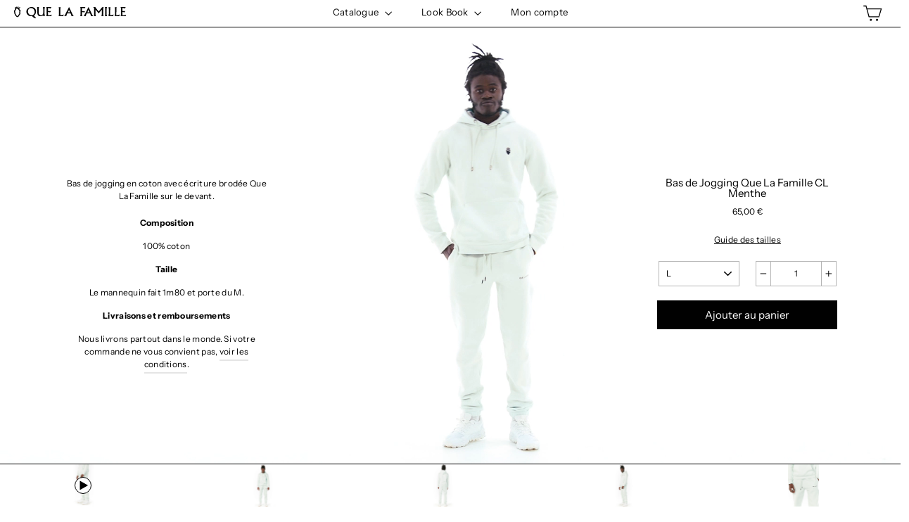

--- FILE ---
content_type: text/html; charset=utf-8
request_url: https://quelafamille.com/products/hoodie-que-la-famille-cl-2
body_size: 21091
content:
<!doctype html>
<html class="no-js" lang="fr">
  <head>
<script>
window.KiwiSizing = window.KiwiSizing === undefined ? {} : window.KiwiSizing;
KiwiSizing.shop = "quelafamillebrands.myshopify.com";


KiwiSizing.data = {
  collections: "162385428567,268523503703,74051158080",
  tags: "",
  product: "4538985578583",
  vendor: "QueLaFamilleBrands",
  type: "",
  title: "Bas de Jogging Que La Famille CL Menthe",
  images: ["\/\/quelafamille.com\/cdn\/shop\/products\/LOOK_031_SHOT_08.jpg?v=1591971885","\/\/quelafamille.com\/cdn\/shop\/products\/LOOK_09_SHOT_112_50e7c82a-53b3-4083-8693-d127dfb88aa2.jpg?v=1591794202","\/\/quelafamille.com\/cdn\/shop\/products\/LOOK_09_SHOT_11.jpg?v=1591794202","\/\/quelafamille.com\/cdn\/shop\/products\/LOOK_09_SHOT_26_e3b1bc8a-8ec8-4bf6-9794-464b13efbdfc.jpg?v=1591794202","\/\/quelafamille.com\/cdn\/shop\/products\/LOOK_09_SHOT_58.jpg?v=1591794202"],
  options: [{"name":"Taille","position":1,"values":["XS","S","M","L","XL","XXL"]}],
  variants: [{"id":32112700424279,"title":"XS","option1":"XS","option2":null,"option3":null,"sku":"INDUS-AM-01","requires_shipping":true,"taxable":true,"featured_image":null,"available":false,"name":"Bas de Jogging Que La Famille CL Menthe - XS","public_title":"XS","options":["XS"],"price":6500,"weight":720,"compare_at_price":null,"inventory_management":"shopify","barcode":"","requires_selling_plan":false,"selling_plan_allocations":[]},{"id":32112700457047,"title":"S","option1":"S","option2":null,"option3":null,"sku":"INDUS-AM-02","requires_shipping":true,"taxable":true,"featured_image":null,"available":false,"name":"Bas de Jogging Que La Famille CL Menthe - S","public_title":"S","options":["S"],"price":6500,"weight":720,"compare_at_price":null,"inventory_management":"shopify","barcode":"","requires_selling_plan":false,"selling_plan_allocations":[]},{"id":32112700489815,"title":"M","option1":"M","option2":null,"option3":null,"sku":"INDUS-AM-03","requires_shipping":true,"taxable":true,"featured_image":null,"available":false,"name":"Bas de Jogging Que La Famille CL Menthe - M","public_title":"M","options":["M"],"price":6500,"weight":720,"compare_at_price":null,"inventory_management":"shopify","barcode":"","requires_selling_plan":false,"selling_plan_allocations":[]},{"id":32112700522583,"title":"L","option1":"L","option2":null,"option3":null,"sku":"INDUS-AM-04","requires_shipping":true,"taxable":true,"featured_image":null,"available":true,"name":"Bas de Jogging Que La Famille CL Menthe - L","public_title":"L","options":["L"],"price":6500,"weight":720,"compare_at_price":null,"inventory_management":"shopify","barcode":"","requires_selling_plan":false,"selling_plan_allocations":[]},{"id":32112700555351,"title":"XL","option1":"XL","option2":null,"option3":null,"sku":"INDUS-AM-05","requires_shipping":true,"taxable":true,"featured_image":null,"available":false,"name":"Bas de Jogging Que La Famille CL Menthe - XL","public_title":"XL","options":["XL"],"price":6500,"weight":720,"compare_at_price":null,"inventory_management":"shopify","barcode":"","requires_selling_plan":false,"selling_plan_allocations":[]},{"id":32112700588119,"title":"XXL","option1":"XXL","option2":null,"option3":null,"sku":"INDUS-AM-06","requires_shipping":true,"taxable":true,"featured_image":null,"available":false,"name":"Bas de Jogging Que La Famille CL Menthe - XXL","public_title":"XXL","options":["XXL"],"price":6500,"weight":720,"compare_at_price":null,"inventory_management":"shopify","barcode":"","requires_selling_plan":false,"selling_plan_allocations":[]}],
};

</script>
  <meta charset="utf-8">
  <meta http-equiv="X-UA-Compatible" content="IE=edge,chrome=1">
  <meta name="viewport" content="width=device-width,initial-scale=1">
  <meta name="theme-color" content="#000000">
  <link rel="canonical" href="http://quelafamille.com/products/hoodie-que-la-famille-cl-2">
  <meta name="format-detection" content="telephone=no"><link rel="shortcut icon" href="//quelafamille.com/cdn/shop/files/flavicon_32x32.png?v=1614314691" type="image/png" />
<title>
  Bas de Jogging Que La Famille CL Menthe


</title><meta name="description" content="Bas de jogging en coton avec écriture brodée Que La Famille sur le devant. Composition 100% coton Taille Le mannequin fait 1m80 et porte du M. Livraisons et remboursements Nous livrons partout dans le monde. Si votre commande ne vous convient pas, voir les conditions.  "><meta property="og:site_name" content="Que La Famille">
<meta property="og:url" content="http://quelafamille.com/products/hoodie-que-la-famille-cl-2">
<meta property="og:title" content="Bas de Jogging Que La Famille CL Menthe">
<meta property="og:type" content="product">
<meta property="og:description" content="Bas de jogging en coton avec écriture brodée Que La Famille sur le devant. Composition 100% coton Taille Le mannequin fait 1m80 et porte du M. Livraisons et remboursements Nous livrons partout dans le monde. Si votre commande ne vous convient pas, voir les conditions.  "><meta property="og:price:amount" content="65,00">
  <meta property="og:price:currency" content="EUR"><meta property="og:image" content="http://quelafamille.com/cdn/shop/products/LOOK_031_SHOT_08_1200x630.jpg?v=1591971885"><meta property="og:image" content="http://quelafamille.com/cdn/shop/products/LOOK_09_SHOT_112_50e7c82a-53b3-4083-8693-d127dfb88aa2_1200x630.jpg?v=1591794202"><meta property="og:image" content="http://quelafamille.com/cdn/shop/products/LOOK_09_SHOT_11_1200x630.jpg?v=1591794202">
<meta property="og:image:secure_url" content="https://quelafamille.com/cdn/shop/products/LOOK_031_SHOT_08_1200x630.jpg?v=1591971885"><meta property="og:image:secure_url" content="https://quelafamille.com/cdn/shop/products/LOOK_09_SHOT_112_50e7c82a-53b3-4083-8693-d127dfb88aa2_1200x630.jpg?v=1591794202"><meta property="og:image:secure_url" content="https://quelafamille.com/cdn/shop/products/LOOK_09_SHOT_11_1200x630.jpg?v=1591794202">
<meta name="twitter:site" content="@">
<meta name="twitter:card" content="summary_large_image">
<meta name="twitter:title" content="Bas de Jogging Que La Famille CL Menthe">
<meta name="twitter:description" content="Bas de jogging en coton avec écriture brodée Que La Famille sur le devant. Composition 100% coton Taille Le mannequin fait 1m80 et porte du M. Livraisons et remboursements Nous livrons partout dans le monde. Si votre commande ne vous convient pas, voir les conditions.  ">
<style>
  @font-face {
  font-family: "Instrument Sans";
  font-weight: 400;
  font-style: normal;
  src: url("//quelafamille.com/cdn/fonts/instrument_sans/instrumentsans_n4.db86542ae5e1596dbdb28c279ae6c2086c4c5bfa.woff2") format("woff2"),
       url("//quelafamille.com/cdn/fonts/instrument_sans/instrumentsans_n4.510f1b081e58d08c30978f465518799851ef6d8b.woff") format("woff");
}

  @font-face {
  font-family: "Instrument Sans";
  font-weight: 400;
  font-style: normal;
  src: url("//quelafamille.com/cdn/fonts/instrument_sans/instrumentsans_n4.db86542ae5e1596dbdb28c279ae6c2086c4c5bfa.woff2") format("woff2"),
       url("//quelafamille.com/cdn/fonts/instrument_sans/instrumentsans_n4.510f1b081e58d08c30978f465518799851ef6d8b.woff") format("woff");
}


  @font-face {
  font-family: "Instrument Sans";
  font-weight: 700;
  font-style: normal;
  src: url("//quelafamille.com/cdn/fonts/instrument_sans/instrumentsans_n7.e4ad9032e203f9a0977786c356573ced65a7419a.woff2") format("woff2"),
       url("//quelafamille.com/cdn/fonts/instrument_sans/instrumentsans_n7.b9e40f166fb7639074ba34738101a9d2990bb41a.woff") format("woff");
}

  @font-face {
  font-family: "Instrument Sans";
  font-weight: 400;
  font-style: italic;
  src: url("//quelafamille.com/cdn/fonts/instrument_sans/instrumentsans_i4.028d3c3cd8d085648c808ceb20cd2fd1eb3560e5.woff2") format("woff2"),
       url("//quelafamille.com/cdn/fonts/instrument_sans/instrumentsans_i4.7e90d82df8dee29a99237cd19cc529d2206706a2.woff") format("woff");
}

  @font-face {
  font-family: "Instrument Sans";
  font-weight: 700;
  font-style: italic;
  src: url("//quelafamille.com/cdn/fonts/instrument_sans/instrumentsans_i7.d6063bb5d8f9cbf96eace9e8801697c54f363c6a.woff2") format("woff2"),
       url("//quelafamille.com/cdn/fonts/instrument_sans/instrumentsans_i7.ce33afe63f8198a3ac4261b826b560103542cd36.woff") format("woff");
}

</style>

  <link href="//quelafamille.com/cdn/shop/t/3/assets/theme.scss.css?v=38706674339541598751759259295" rel="stylesheet" type="text/css" media="all" />

  <script>
    document.documentElement.className = document.documentElement.className.replace('no-js', 'js');

    window.theme = window.theme || {};
    theme.strings = {
      addToCart: "Ajouter au panier",
      soldOut: "Épuisé",
      unavailable: "Non disponible",
      stockLabel: "[count] en stock",
      cartSavings: "Vous économisez [savings]",
      cartEmpty: "Votre panier est vide.",
      cartTermsConfirmation: "Vous devez accepter les termes et conditions de vente pour vérifier"
    };
    theme.settings = {
      cartType: "drawer",
      moneyFormat: "{{amount_with_comma_separator}} €",
      quickView: false,
      themeVersion: "3.5.1"
    };
  </script>
    
    <!-- Google Tag Manager -->
<script>(function(w,d,s,l,i){w[l]=w[l]||[];w[l].push({'gtm.start': new Date().getTime(),event:'gtm.js'});var f=d.getElementsByTagName(s)[0], j=d.createElement(s),dl=l!='dataLayer'?'&l='+l:'';j.async=true;j.src='https://www.googletagmanager.com/gtm.js?id='+i+dl;f.parentNode.insertBefore(j,f);
})(window,document,'script','dataLayer','GTM-NZKQLT2');</script>
<!-- End Google Tag Manager -->

  <script>window.performance && window.performance.mark && window.performance.mark('shopify.content_for_header.start');</script><meta id="shopify-digital-wallet" name="shopify-digital-wallet" content="/8348565568/digital_wallets/dialog">
<meta name="shopify-checkout-api-token" content="dc9f47448d66748f2d04766f838924a6">
<meta id="in-context-paypal-metadata" data-shop-id="8348565568" data-venmo-supported="false" data-environment="production" data-locale="fr_FR" data-paypal-v4="true" data-currency="EUR">
<link rel="alternate" type="application/json+oembed" href="http://quelafamille.com/products/hoodie-que-la-famille-cl-2.oembed">
<script async="async" src="/checkouts/internal/preloads.js?locale=fr-FR"></script>
<link rel="preconnect" href="https://shop.app" crossorigin="anonymous">
<script async="async" src="https://shop.app/checkouts/internal/preloads.js?locale=fr-FR&shop_id=8348565568" crossorigin="anonymous"></script>
<script id="shopify-features" type="application/json">{"accessToken":"dc9f47448d66748f2d04766f838924a6","betas":["rich-media-storefront-analytics"],"domain":"quelafamille.com","predictiveSearch":true,"shopId":8348565568,"locale":"fr"}</script>
<script>var Shopify = Shopify || {};
Shopify.shop = "quelafamillebrands.myshopify.com";
Shopify.locale = "fr";
Shopify.currency = {"active":"EUR","rate":"1.0"};
Shopify.country = "FR";
Shopify.theme = {"name":"QLF","id":45099614272,"schema_name":"Motion","schema_version":"3.5.1","theme_store_id":847,"role":"main"};
Shopify.theme.handle = "null";
Shopify.theme.style = {"id":null,"handle":null};
Shopify.cdnHost = "quelafamille.com/cdn";
Shopify.routes = Shopify.routes || {};
Shopify.routes.root = "/";</script>
<script type="module">!function(o){(o.Shopify=o.Shopify||{}).modules=!0}(window);</script>
<script>!function(o){function n(){var o=[];function n(){o.push(Array.prototype.slice.apply(arguments))}return n.q=o,n}var t=o.Shopify=o.Shopify||{};t.loadFeatures=n(),t.autoloadFeatures=n()}(window);</script>
<script>
  window.ShopifyPay = window.ShopifyPay || {};
  window.ShopifyPay.apiHost = "shop.app\/pay";
  window.ShopifyPay.redirectState = null;
</script>
<script id="shop-js-analytics" type="application/json">{"pageType":"product"}</script>
<script defer="defer" async type="module" src="//quelafamille.com/cdn/shopifycloud/shop-js/modules/v2/client.init-shop-cart-sync_CfnabTz1.fr.esm.js"></script>
<script defer="defer" async type="module" src="//quelafamille.com/cdn/shopifycloud/shop-js/modules/v2/chunk.common_1HJ87NEU.esm.js"></script>
<script defer="defer" async type="module" src="//quelafamille.com/cdn/shopifycloud/shop-js/modules/v2/chunk.modal_BHK_cQfO.esm.js"></script>
<script type="module">
  await import("//quelafamille.com/cdn/shopifycloud/shop-js/modules/v2/client.init-shop-cart-sync_CfnabTz1.fr.esm.js");
await import("//quelafamille.com/cdn/shopifycloud/shop-js/modules/v2/chunk.common_1HJ87NEU.esm.js");
await import("//quelafamille.com/cdn/shopifycloud/shop-js/modules/v2/chunk.modal_BHK_cQfO.esm.js");

  window.Shopify.SignInWithShop?.initShopCartSync?.({"fedCMEnabled":true,"windoidEnabled":true});

</script>
<script>
  window.Shopify = window.Shopify || {};
  if (!window.Shopify.featureAssets) window.Shopify.featureAssets = {};
  window.Shopify.featureAssets['shop-js'] = {"shop-cart-sync":["modules/v2/client.shop-cart-sync_CJ9J03TB.fr.esm.js","modules/v2/chunk.common_1HJ87NEU.esm.js","modules/v2/chunk.modal_BHK_cQfO.esm.js"],"init-fed-cm":["modules/v2/client.init-fed-cm_DrLuZvAY.fr.esm.js","modules/v2/chunk.common_1HJ87NEU.esm.js","modules/v2/chunk.modal_BHK_cQfO.esm.js"],"shop-toast-manager":["modules/v2/client.shop-toast-manager_Bou6hV8m.fr.esm.js","modules/v2/chunk.common_1HJ87NEU.esm.js","modules/v2/chunk.modal_BHK_cQfO.esm.js"],"init-shop-cart-sync":["modules/v2/client.init-shop-cart-sync_CfnabTz1.fr.esm.js","modules/v2/chunk.common_1HJ87NEU.esm.js","modules/v2/chunk.modal_BHK_cQfO.esm.js"],"shop-button":["modules/v2/client.shop-button_B0rdi3gj.fr.esm.js","modules/v2/chunk.common_1HJ87NEU.esm.js","modules/v2/chunk.modal_BHK_cQfO.esm.js"],"init-windoid":["modules/v2/client.init-windoid_DoIbpnLP.fr.esm.js","modules/v2/chunk.common_1HJ87NEU.esm.js","modules/v2/chunk.modal_BHK_cQfO.esm.js"],"shop-cash-offers":["modules/v2/client.shop-cash-offers_PjPz4eBO.fr.esm.js","modules/v2/chunk.common_1HJ87NEU.esm.js","modules/v2/chunk.modal_BHK_cQfO.esm.js"],"pay-button":["modules/v2/client.pay-button_BNubdV5Y.fr.esm.js","modules/v2/chunk.common_1HJ87NEU.esm.js","modules/v2/chunk.modal_BHK_cQfO.esm.js"],"init-customer-accounts":["modules/v2/client.init-customer-accounts_DjJKqY88.fr.esm.js","modules/v2/client.shop-login-button_CU7S3YVC.fr.esm.js","modules/v2/chunk.common_1HJ87NEU.esm.js","modules/v2/chunk.modal_BHK_cQfO.esm.js"],"avatar":["modules/v2/client.avatar_BTnouDA3.fr.esm.js"],"checkout-modal":["modules/v2/client.checkout-modal_DHIFh2jD.fr.esm.js","modules/v2/chunk.common_1HJ87NEU.esm.js","modules/v2/chunk.modal_BHK_cQfO.esm.js"],"init-shop-for-new-customer-accounts":["modules/v2/client.init-shop-for-new-customer-accounts_CChb7f5q.fr.esm.js","modules/v2/client.shop-login-button_CU7S3YVC.fr.esm.js","modules/v2/chunk.common_1HJ87NEU.esm.js","modules/v2/chunk.modal_BHK_cQfO.esm.js"],"init-customer-accounts-sign-up":["modules/v2/client.init-customer-accounts-sign-up_B2jRZs6O.fr.esm.js","modules/v2/client.shop-login-button_CU7S3YVC.fr.esm.js","modules/v2/chunk.common_1HJ87NEU.esm.js","modules/v2/chunk.modal_BHK_cQfO.esm.js"],"init-shop-email-lookup-coordinator":["modules/v2/client.init-shop-email-lookup-coordinator_DuS0AyCe.fr.esm.js","modules/v2/chunk.common_1HJ87NEU.esm.js","modules/v2/chunk.modal_BHK_cQfO.esm.js"],"shop-follow-button":["modules/v2/client.shop-follow-button_CCmvXPjD.fr.esm.js","modules/v2/chunk.common_1HJ87NEU.esm.js","modules/v2/chunk.modal_BHK_cQfO.esm.js"],"shop-login-button":["modules/v2/client.shop-login-button_CU7S3YVC.fr.esm.js","modules/v2/chunk.common_1HJ87NEU.esm.js","modules/v2/chunk.modal_BHK_cQfO.esm.js"],"shop-login":["modules/v2/client.shop-login_Dp4teCL2.fr.esm.js","modules/v2/chunk.common_1HJ87NEU.esm.js","modules/v2/chunk.modal_BHK_cQfO.esm.js"],"lead-capture":["modules/v2/client.lead-capture_dUd1iojI.fr.esm.js","modules/v2/chunk.common_1HJ87NEU.esm.js","modules/v2/chunk.modal_BHK_cQfO.esm.js"],"payment-terms":["modules/v2/client.payment-terms_Cl0kKGvx.fr.esm.js","modules/v2/chunk.common_1HJ87NEU.esm.js","modules/v2/chunk.modal_BHK_cQfO.esm.js"]};
</script>
<script>(function() {
  var isLoaded = false;
  function asyncLoad() {
    if (isLoaded) return;
    isLoaded = true;
    var urls = ["https:\/\/app.kiwisizing.com\/web\/js\/dist\/kiwiSizing\/plugin\/SizingPlugin.prod.js?v=331\u0026shop=quelafamillebrands.myshopify.com","https:\/\/cdn.shopify.com\/s\/files\/1\/0083\/4856\/5568\/t\/3\/assets\/booster_eu_cookie_8348565568.js?14095\u0026shop=quelafamillebrands.myshopify.com"];
    for (var i = 0; i < urls.length; i++) {
      var s = document.createElement('script');
      s.type = 'text/javascript';
      s.async = true;
      s.src = urls[i];
      var x = document.getElementsByTagName('script')[0];
      x.parentNode.insertBefore(s, x);
    }
  };
  if(window.attachEvent) {
    window.attachEvent('onload', asyncLoad);
  } else {
    window.addEventListener('load', asyncLoad, false);
  }
})();</script>
<script id="__st">var __st={"a":8348565568,"offset":3600,"reqid":"815d5060-ad2f-489a-a41a-7f0c777c19e6-1769687266","pageurl":"quelafamille.com\/products\/hoodie-que-la-famille-cl-2","u":"cbbc759dcba2","p":"product","rtyp":"product","rid":4538985578583};</script>
<script>window.ShopifyPaypalV4VisibilityTracking = true;</script>
<script id="captcha-bootstrap">!function(){'use strict';const t='contact',e='account',n='new_comment',o=[[t,t],['blogs',n],['comments',n],[t,'customer']],c=[[e,'customer_login'],[e,'guest_login'],[e,'recover_customer_password'],[e,'create_customer']],r=t=>t.map((([t,e])=>`form[action*='/${t}']:not([data-nocaptcha='true']) input[name='form_type'][value='${e}']`)).join(','),a=t=>()=>t?[...document.querySelectorAll(t)].map((t=>t.form)):[];function s(){const t=[...o],e=r(t);return a(e)}const i='password',u='form_key',d=['recaptcha-v3-token','g-recaptcha-response','h-captcha-response',i],f=()=>{try{return window.sessionStorage}catch{return}},m='__shopify_v',_=t=>t.elements[u];function p(t,e,n=!1){try{const o=window.sessionStorage,c=JSON.parse(o.getItem(e)),{data:r}=function(t){const{data:e,action:n}=t;return t[m]||n?{data:e,action:n}:{data:t,action:n}}(c);for(const[e,n]of Object.entries(r))t.elements[e]&&(t.elements[e].value=n);n&&o.removeItem(e)}catch(o){console.error('form repopulation failed',{error:o})}}const l='form_type',E='cptcha';function T(t){t.dataset[E]=!0}const w=window,h=w.document,L='Shopify',v='ce_forms',y='captcha';let A=!1;((t,e)=>{const n=(g='f06e6c50-85a8-45c8-87d0-21a2b65856fe',I='https://cdn.shopify.com/shopifycloud/storefront-forms-hcaptcha/ce_storefront_forms_captcha_hcaptcha.v1.5.2.iife.js',D={infoText:'Protégé par hCaptcha',privacyText:'Confidentialité',termsText:'Conditions'},(t,e,n)=>{const o=w[L][v],c=o.bindForm;if(c)return c(t,g,e,D).then(n);var r;o.q.push([[t,g,e,D],n]),r=I,A||(h.body.append(Object.assign(h.createElement('script'),{id:'captcha-provider',async:!0,src:r})),A=!0)});var g,I,D;w[L]=w[L]||{},w[L][v]=w[L][v]||{},w[L][v].q=[],w[L][y]=w[L][y]||{},w[L][y].protect=function(t,e){n(t,void 0,e),T(t)},Object.freeze(w[L][y]),function(t,e,n,w,h,L){const[v,y,A,g]=function(t,e,n){const i=e?o:[],u=t?c:[],d=[...i,...u],f=r(d),m=r(i),_=r(d.filter((([t,e])=>n.includes(e))));return[a(f),a(m),a(_),s()]}(w,h,L),I=t=>{const e=t.target;return e instanceof HTMLFormElement?e:e&&e.form},D=t=>v().includes(t);t.addEventListener('submit',(t=>{const e=I(t);if(!e)return;const n=D(e)&&!e.dataset.hcaptchaBound&&!e.dataset.recaptchaBound,o=_(e),c=g().includes(e)&&(!o||!o.value);(n||c)&&t.preventDefault(),c&&!n&&(function(t){try{if(!f())return;!function(t){const e=f();if(!e)return;const n=_(t);if(!n)return;const o=n.value;o&&e.removeItem(o)}(t);const e=Array.from(Array(32),(()=>Math.random().toString(36)[2])).join('');!function(t,e){_(t)||t.append(Object.assign(document.createElement('input'),{type:'hidden',name:u})),t.elements[u].value=e}(t,e),function(t,e){const n=f();if(!n)return;const o=[...t.querySelectorAll(`input[type='${i}']`)].map((({name:t})=>t)),c=[...d,...o],r={};for(const[a,s]of new FormData(t).entries())c.includes(a)||(r[a]=s);n.setItem(e,JSON.stringify({[m]:1,action:t.action,data:r}))}(t,e)}catch(e){console.error('failed to persist form',e)}}(e),e.submit())}));const S=(t,e)=>{t&&!t.dataset[E]&&(n(t,e.some((e=>e===t))),T(t))};for(const o of['focusin','change'])t.addEventListener(o,(t=>{const e=I(t);D(e)&&S(e,y())}));const B=e.get('form_key'),M=e.get(l),P=B&&M;t.addEventListener('DOMContentLoaded',(()=>{const t=y();if(P)for(const e of t)e.elements[l].value===M&&p(e,B);[...new Set([...A(),...v().filter((t=>'true'===t.dataset.shopifyCaptcha))])].forEach((e=>S(e,t)))}))}(h,new URLSearchParams(w.location.search),n,t,e,['guest_login'])})(!0,!0)}();</script>
<script integrity="sha256-4kQ18oKyAcykRKYeNunJcIwy7WH5gtpwJnB7kiuLZ1E=" data-source-attribution="shopify.loadfeatures" defer="defer" src="//quelafamille.com/cdn/shopifycloud/storefront/assets/storefront/load_feature-a0a9edcb.js" crossorigin="anonymous"></script>
<script crossorigin="anonymous" defer="defer" src="//quelafamille.com/cdn/shopifycloud/storefront/assets/shopify_pay/storefront-65b4c6d7.js?v=20250812"></script>
<script data-source-attribution="shopify.dynamic_checkout.dynamic.init">var Shopify=Shopify||{};Shopify.PaymentButton=Shopify.PaymentButton||{isStorefrontPortableWallets:!0,init:function(){window.Shopify.PaymentButton.init=function(){};var t=document.createElement("script");t.src="https://quelafamille.com/cdn/shopifycloud/portable-wallets/latest/portable-wallets.fr.js",t.type="module",document.head.appendChild(t)}};
</script>
<script data-source-attribution="shopify.dynamic_checkout.buyer_consent">
  function portableWalletsHideBuyerConsent(e){var t=document.getElementById("shopify-buyer-consent"),n=document.getElementById("shopify-subscription-policy-button");t&&n&&(t.classList.add("hidden"),t.setAttribute("aria-hidden","true"),n.removeEventListener("click",e))}function portableWalletsShowBuyerConsent(e){var t=document.getElementById("shopify-buyer-consent"),n=document.getElementById("shopify-subscription-policy-button");t&&n&&(t.classList.remove("hidden"),t.removeAttribute("aria-hidden"),n.addEventListener("click",e))}window.Shopify?.PaymentButton&&(window.Shopify.PaymentButton.hideBuyerConsent=portableWalletsHideBuyerConsent,window.Shopify.PaymentButton.showBuyerConsent=portableWalletsShowBuyerConsent);
</script>
<script data-source-attribution="shopify.dynamic_checkout.cart.bootstrap">document.addEventListener("DOMContentLoaded",(function(){function t(){return document.querySelector("shopify-accelerated-checkout-cart, shopify-accelerated-checkout")}if(t())Shopify.PaymentButton.init();else{new MutationObserver((function(e,n){t()&&(Shopify.PaymentButton.init(),n.disconnect())})).observe(document.body,{childList:!0,subtree:!0})}}));
</script>
<link id="shopify-accelerated-checkout-styles" rel="stylesheet" media="screen" href="https://quelafamille.com/cdn/shopifycloud/portable-wallets/latest/accelerated-checkout-backwards-compat.css" crossorigin="anonymous">
<style id="shopify-accelerated-checkout-cart">
        #shopify-buyer-consent {
  margin-top: 1em;
  display: inline-block;
  width: 100%;
}

#shopify-buyer-consent.hidden {
  display: none;
}

#shopify-subscription-policy-button {
  background: none;
  border: none;
  padding: 0;
  text-decoration: underline;
  font-size: inherit;
  cursor: pointer;
}

#shopify-subscription-policy-button::before {
  box-shadow: none;
}

      </style>

<script>window.performance && window.performance.mark && window.performance.mark('shopify.content_for_header.end');</script>
  <!--[if lt IE 9]>
<script src="//cdnjs.cloudflare.com/ajax/libs/html5shiv/3.7.2/html5shiv.min.js" type="text/javascript"></script>
<![endif]-->
<!--[if (lte IE 9) ]><script src="//quelafamille.com/cdn/shop/t/3/assets/match-media.min.js?v=159635276924582161481544436917" type="text/javascript"></script><![endif]-->


  
  <script src="//quelafamille.com/cdn/shop/t/3/assets/vendor.js" defer="defer"></script>



  

  
  <script src="//quelafamille.com/cdn/shop/t/3/assets/theme.js?v=49024407829043614511607333472" defer="defer"></script>


<script type="text/javascript" src="https://www.webyze.com/ProductColors/productcolors-af61804d34434a636f96cedd441b8842368f4546.js?shop=quelafamillebrands.myshopify.com" async></script>
<!-- BEGIN app block: shopify://apps/video-background/blocks/app-embed-block/e6aecb8b-653f-4b13-a30a-fa27a19689bb --><script>
    window.codeblackbelt = window.codeblackbelt || {};
    window.codeblackbelt.shop = window.codeblackbelt.shop || 'quelafamillebrands.myshopify.com';
</script><script src="//cdn.codeblackbelt.com/widgets/video-background/main.min.js?version=2026012912+0100" async></script>
<!-- END app block --><script src="https://cdn.shopify.com/extensions/8d2c31d3-a828-4daf-820f-80b7f8e01c39/nova-eu-cookie-bar-gdpr-4/assets/nova-cookie-app-embed.js" type="text/javascript" defer="defer"></script>
<link href="https://cdn.shopify.com/extensions/8d2c31d3-a828-4daf-820f-80b7f8e01c39/nova-eu-cookie-bar-gdpr-4/assets/nova-cookie.css" rel="stylesheet" type="text/css" media="all">
<link href="https://monorail-edge.shopifysvc.com" rel="dns-prefetch">
<script>(function(){if ("sendBeacon" in navigator && "performance" in window) {try {var session_token_from_headers = performance.getEntriesByType('navigation')[0].serverTiming.find(x => x.name == '_s').description;} catch {var session_token_from_headers = undefined;}var session_cookie_matches = document.cookie.match(/_shopify_s=([^;]*)/);var session_token_from_cookie = session_cookie_matches && session_cookie_matches.length === 2 ? session_cookie_matches[1] : "";var session_token = session_token_from_headers || session_token_from_cookie || "";function handle_abandonment_event(e) {var entries = performance.getEntries().filter(function(entry) {return /monorail-edge.shopifysvc.com/.test(entry.name);});if (!window.abandonment_tracked && entries.length === 0) {window.abandonment_tracked = true;var currentMs = Date.now();var navigation_start = performance.timing.navigationStart;var payload = {shop_id: 8348565568,url: window.location.href,navigation_start,duration: currentMs - navigation_start,session_token,page_type: "product"};window.navigator.sendBeacon("https://monorail-edge.shopifysvc.com/v1/produce", JSON.stringify({schema_id: "online_store_buyer_site_abandonment/1.1",payload: payload,metadata: {event_created_at_ms: currentMs,event_sent_at_ms: currentMs}}));}}window.addEventListener('pagehide', handle_abandonment_event);}}());</script>
<script id="web-pixels-manager-setup">(function e(e,d,r,n,o){if(void 0===o&&(o={}),!Boolean(null===(a=null===(i=window.Shopify)||void 0===i?void 0:i.analytics)||void 0===a?void 0:a.replayQueue)){var i,a;window.Shopify=window.Shopify||{};var t=window.Shopify;t.analytics=t.analytics||{};var s=t.analytics;s.replayQueue=[],s.publish=function(e,d,r){return s.replayQueue.push([e,d,r]),!0};try{self.performance.mark("wpm:start")}catch(e){}var l=function(){var e={modern:/Edge?\/(1{2}[4-9]|1[2-9]\d|[2-9]\d{2}|\d{4,})\.\d+(\.\d+|)|Firefox\/(1{2}[4-9]|1[2-9]\d|[2-9]\d{2}|\d{4,})\.\d+(\.\d+|)|Chrom(ium|e)\/(9{2}|\d{3,})\.\d+(\.\d+|)|(Maci|X1{2}).+ Version\/(15\.\d+|(1[6-9]|[2-9]\d|\d{3,})\.\d+)([,.]\d+|)( \(\w+\)|)( Mobile\/\w+|) Safari\/|Chrome.+OPR\/(9{2}|\d{3,})\.\d+\.\d+|(CPU[ +]OS|iPhone[ +]OS|CPU[ +]iPhone|CPU IPhone OS|CPU iPad OS)[ +]+(15[._]\d+|(1[6-9]|[2-9]\d|\d{3,})[._]\d+)([._]\d+|)|Android:?[ /-](13[3-9]|1[4-9]\d|[2-9]\d{2}|\d{4,})(\.\d+|)(\.\d+|)|Android.+Firefox\/(13[5-9]|1[4-9]\d|[2-9]\d{2}|\d{4,})\.\d+(\.\d+|)|Android.+Chrom(ium|e)\/(13[3-9]|1[4-9]\d|[2-9]\d{2}|\d{4,})\.\d+(\.\d+|)|SamsungBrowser\/([2-9]\d|\d{3,})\.\d+/,legacy:/Edge?\/(1[6-9]|[2-9]\d|\d{3,})\.\d+(\.\d+|)|Firefox\/(5[4-9]|[6-9]\d|\d{3,})\.\d+(\.\d+|)|Chrom(ium|e)\/(5[1-9]|[6-9]\d|\d{3,})\.\d+(\.\d+|)([\d.]+$|.*Safari\/(?![\d.]+ Edge\/[\d.]+$))|(Maci|X1{2}).+ Version\/(10\.\d+|(1[1-9]|[2-9]\d|\d{3,})\.\d+)([,.]\d+|)( \(\w+\)|)( Mobile\/\w+|) Safari\/|Chrome.+OPR\/(3[89]|[4-9]\d|\d{3,})\.\d+\.\d+|(CPU[ +]OS|iPhone[ +]OS|CPU[ +]iPhone|CPU IPhone OS|CPU iPad OS)[ +]+(10[._]\d+|(1[1-9]|[2-9]\d|\d{3,})[._]\d+)([._]\d+|)|Android:?[ /-](13[3-9]|1[4-9]\d|[2-9]\d{2}|\d{4,})(\.\d+|)(\.\d+|)|Mobile Safari.+OPR\/([89]\d|\d{3,})\.\d+\.\d+|Android.+Firefox\/(13[5-9]|1[4-9]\d|[2-9]\d{2}|\d{4,})\.\d+(\.\d+|)|Android.+Chrom(ium|e)\/(13[3-9]|1[4-9]\d|[2-9]\d{2}|\d{4,})\.\d+(\.\d+|)|Android.+(UC? ?Browser|UCWEB|U3)[ /]?(15\.([5-9]|\d{2,})|(1[6-9]|[2-9]\d|\d{3,})\.\d+)\.\d+|SamsungBrowser\/(5\.\d+|([6-9]|\d{2,})\.\d+)|Android.+MQ{2}Browser\/(14(\.(9|\d{2,})|)|(1[5-9]|[2-9]\d|\d{3,})(\.\d+|))(\.\d+|)|K[Aa][Ii]OS\/(3\.\d+|([4-9]|\d{2,})\.\d+)(\.\d+|)/},d=e.modern,r=e.legacy,n=navigator.userAgent;return n.match(d)?"modern":n.match(r)?"legacy":"unknown"}(),u="modern"===l?"modern":"legacy",c=(null!=n?n:{modern:"",legacy:""})[u],f=function(e){return[e.baseUrl,"/wpm","/b",e.hashVersion,"modern"===e.buildTarget?"m":"l",".js"].join("")}({baseUrl:d,hashVersion:r,buildTarget:u}),m=function(e){var d=e.version,r=e.bundleTarget,n=e.surface,o=e.pageUrl,i=e.monorailEndpoint;return{emit:function(e){var a=e.status,t=e.errorMsg,s=(new Date).getTime(),l=JSON.stringify({metadata:{event_sent_at_ms:s},events:[{schema_id:"web_pixels_manager_load/3.1",payload:{version:d,bundle_target:r,page_url:o,status:a,surface:n,error_msg:t},metadata:{event_created_at_ms:s}}]});if(!i)return console&&console.warn&&console.warn("[Web Pixels Manager] No Monorail endpoint provided, skipping logging."),!1;try{return self.navigator.sendBeacon.bind(self.navigator)(i,l)}catch(e){}var u=new XMLHttpRequest;try{return u.open("POST",i,!0),u.setRequestHeader("Content-Type","text/plain"),u.send(l),!0}catch(e){return console&&console.warn&&console.warn("[Web Pixels Manager] Got an unhandled error while logging to Monorail."),!1}}}}({version:r,bundleTarget:l,surface:e.surface,pageUrl:self.location.href,monorailEndpoint:e.monorailEndpoint});try{o.browserTarget=l,function(e){var d=e.src,r=e.async,n=void 0===r||r,o=e.onload,i=e.onerror,a=e.sri,t=e.scriptDataAttributes,s=void 0===t?{}:t,l=document.createElement("script"),u=document.querySelector("head"),c=document.querySelector("body");if(l.async=n,l.src=d,a&&(l.integrity=a,l.crossOrigin="anonymous"),s)for(var f in s)if(Object.prototype.hasOwnProperty.call(s,f))try{l.dataset[f]=s[f]}catch(e){}if(o&&l.addEventListener("load",o),i&&l.addEventListener("error",i),u)u.appendChild(l);else{if(!c)throw new Error("Did not find a head or body element to append the script");c.appendChild(l)}}({src:f,async:!0,onload:function(){if(!function(){var e,d;return Boolean(null===(d=null===(e=window.Shopify)||void 0===e?void 0:e.analytics)||void 0===d?void 0:d.initialized)}()){var d=window.webPixelsManager.init(e)||void 0;if(d){var r=window.Shopify.analytics;r.replayQueue.forEach((function(e){var r=e[0],n=e[1],o=e[2];d.publishCustomEvent(r,n,o)})),r.replayQueue=[],r.publish=d.publishCustomEvent,r.visitor=d.visitor,r.initialized=!0}}},onerror:function(){return m.emit({status:"failed",errorMsg:"".concat(f," has failed to load")})},sri:function(e){var d=/^sha384-[A-Za-z0-9+/=]+$/;return"string"==typeof e&&d.test(e)}(c)?c:"",scriptDataAttributes:o}),m.emit({status:"loading"})}catch(e){m.emit({status:"failed",errorMsg:(null==e?void 0:e.message)||"Unknown error"})}}})({shopId: 8348565568,storefrontBaseUrl: "https://quelafamille.com",extensionsBaseUrl: "https://extensions.shopifycdn.com/cdn/shopifycloud/web-pixels-manager",monorailEndpoint: "https://monorail-edge.shopifysvc.com/unstable/produce_batch",surface: "storefront-renderer",enabledBetaFlags: ["2dca8a86"],webPixelsConfigList: [{"id":"177930573","eventPayloadVersion":"v1","runtimeContext":"LAX","scriptVersion":"1","type":"CUSTOM","privacyPurposes":["ANALYTICS"],"name":"Google Analytics tag (migrated)"},{"id":"shopify-app-pixel","configuration":"{}","eventPayloadVersion":"v1","runtimeContext":"STRICT","scriptVersion":"0450","apiClientId":"shopify-pixel","type":"APP","privacyPurposes":["ANALYTICS","MARKETING"]},{"id":"shopify-custom-pixel","eventPayloadVersion":"v1","runtimeContext":"LAX","scriptVersion":"0450","apiClientId":"shopify-pixel","type":"CUSTOM","privacyPurposes":["ANALYTICS","MARKETING"]}],isMerchantRequest: false,initData: {"shop":{"name":"Que La Famille","paymentSettings":{"currencyCode":"EUR"},"myshopifyDomain":"quelafamillebrands.myshopify.com","countryCode":"FR","storefrontUrl":"http:\/\/quelafamille.com"},"customer":null,"cart":null,"checkout":null,"productVariants":[{"price":{"amount":65.0,"currencyCode":"EUR"},"product":{"title":"Bas de Jogging Que La Famille CL Menthe","vendor":"QueLaFamilleBrands","id":"4538985578583","untranslatedTitle":"Bas de Jogging Que La Famille CL Menthe","url":"\/products\/hoodie-que-la-famille-cl-2","type":""},"id":"32112700424279","image":{"src":"\/\/quelafamille.com\/cdn\/shop\/products\/LOOK_031_SHOT_08.jpg?v=1591971885"},"sku":"INDUS-AM-01","title":"XS","untranslatedTitle":"XS"},{"price":{"amount":65.0,"currencyCode":"EUR"},"product":{"title":"Bas de Jogging Que La Famille CL Menthe","vendor":"QueLaFamilleBrands","id":"4538985578583","untranslatedTitle":"Bas de Jogging Que La Famille CL Menthe","url":"\/products\/hoodie-que-la-famille-cl-2","type":""},"id":"32112700457047","image":{"src":"\/\/quelafamille.com\/cdn\/shop\/products\/LOOK_031_SHOT_08.jpg?v=1591971885"},"sku":"INDUS-AM-02","title":"S","untranslatedTitle":"S"},{"price":{"amount":65.0,"currencyCode":"EUR"},"product":{"title":"Bas de Jogging Que La Famille CL Menthe","vendor":"QueLaFamilleBrands","id":"4538985578583","untranslatedTitle":"Bas de Jogging Que La Famille CL Menthe","url":"\/products\/hoodie-que-la-famille-cl-2","type":""},"id":"32112700489815","image":{"src":"\/\/quelafamille.com\/cdn\/shop\/products\/LOOK_031_SHOT_08.jpg?v=1591971885"},"sku":"INDUS-AM-03","title":"M","untranslatedTitle":"M"},{"price":{"amount":65.0,"currencyCode":"EUR"},"product":{"title":"Bas de Jogging Que La Famille CL Menthe","vendor":"QueLaFamilleBrands","id":"4538985578583","untranslatedTitle":"Bas de Jogging Que La Famille CL Menthe","url":"\/products\/hoodie-que-la-famille-cl-2","type":""},"id":"32112700522583","image":{"src":"\/\/quelafamille.com\/cdn\/shop\/products\/LOOK_031_SHOT_08.jpg?v=1591971885"},"sku":"INDUS-AM-04","title":"L","untranslatedTitle":"L"},{"price":{"amount":65.0,"currencyCode":"EUR"},"product":{"title":"Bas de Jogging Que La Famille CL Menthe","vendor":"QueLaFamilleBrands","id":"4538985578583","untranslatedTitle":"Bas de Jogging Que La Famille CL Menthe","url":"\/products\/hoodie-que-la-famille-cl-2","type":""},"id":"32112700555351","image":{"src":"\/\/quelafamille.com\/cdn\/shop\/products\/LOOK_031_SHOT_08.jpg?v=1591971885"},"sku":"INDUS-AM-05","title":"XL","untranslatedTitle":"XL"},{"price":{"amount":65.0,"currencyCode":"EUR"},"product":{"title":"Bas de Jogging Que La Famille CL Menthe","vendor":"QueLaFamilleBrands","id":"4538985578583","untranslatedTitle":"Bas de Jogging Que La Famille CL Menthe","url":"\/products\/hoodie-que-la-famille-cl-2","type":""},"id":"32112700588119","image":{"src":"\/\/quelafamille.com\/cdn\/shop\/products\/LOOK_031_SHOT_08.jpg?v=1591971885"},"sku":"INDUS-AM-06","title":"XXL","untranslatedTitle":"XXL"}],"purchasingCompany":null},},"https://quelafamille.com/cdn","1d2a099fw23dfb22ep557258f5m7a2edbae",{"modern":"","legacy":""},{"shopId":"8348565568","storefrontBaseUrl":"https:\/\/quelafamille.com","extensionBaseUrl":"https:\/\/extensions.shopifycdn.com\/cdn\/shopifycloud\/web-pixels-manager","surface":"storefront-renderer","enabledBetaFlags":"[\"2dca8a86\"]","isMerchantRequest":"false","hashVersion":"1d2a099fw23dfb22ep557258f5m7a2edbae","publish":"custom","events":"[[\"page_viewed\",{}],[\"product_viewed\",{\"productVariant\":{\"price\":{\"amount\":65.0,\"currencyCode\":\"EUR\"},\"product\":{\"title\":\"Bas de Jogging Que La Famille CL Menthe\",\"vendor\":\"QueLaFamilleBrands\",\"id\":\"4538985578583\",\"untranslatedTitle\":\"Bas de Jogging Que La Famille CL Menthe\",\"url\":\"\/products\/hoodie-que-la-famille-cl-2\",\"type\":\"\"},\"id\":\"32112700522583\",\"image\":{\"src\":\"\/\/quelafamille.com\/cdn\/shop\/products\/LOOK_031_SHOT_08.jpg?v=1591971885\"},\"sku\":\"INDUS-AM-04\",\"title\":\"L\",\"untranslatedTitle\":\"L\"}}]]"});</script><script>
  window.ShopifyAnalytics = window.ShopifyAnalytics || {};
  window.ShopifyAnalytics.meta = window.ShopifyAnalytics.meta || {};
  window.ShopifyAnalytics.meta.currency = 'EUR';
  var meta = {"product":{"id":4538985578583,"gid":"gid:\/\/shopify\/Product\/4538985578583","vendor":"QueLaFamilleBrands","type":"","handle":"hoodie-que-la-famille-cl-2","variants":[{"id":32112700424279,"price":6500,"name":"Bas de Jogging Que La Famille CL Menthe - XS","public_title":"XS","sku":"INDUS-AM-01"},{"id":32112700457047,"price":6500,"name":"Bas de Jogging Que La Famille CL Menthe - S","public_title":"S","sku":"INDUS-AM-02"},{"id":32112700489815,"price":6500,"name":"Bas de Jogging Que La Famille CL Menthe - M","public_title":"M","sku":"INDUS-AM-03"},{"id":32112700522583,"price":6500,"name":"Bas de Jogging Que La Famille CL Menthe - L","public_title":"L","sku":"INDUS-AM-04"},{"id":32112700555351,"price":6500,"name":"Bas de Jogging Que La Famille CL Menthe - XL","public_title":"XL","sku":"INDUS-AM-05"},{"id":32112700588119,"price":6500,"name":"Bas de Jogging Que La Famille CL Menthe - XXL","public_title":"XXL","sku":"INDUS-AM-06"}],"remote":false},"page":{"pageType":"product","resourceType":"product","resourceId":4538985578583,"requestId":"815d5060-ad2f-489a-a41a-7f0c777c19e6-1769687266"}};
  for (var attr in meta) {
    window.ShopifyAnalytics.meta[attr] = meta[attr];
  }
</script>
<script class="analytics">
  (function () {
    var customDocumentWrite = function(content) {
      var jquery = null;

      if (window.jQuery) {
        jquery = window.jQuery;
      } else if (window.Checkout && window.Checkout.$) {
        jquery = window.Checkout.$;
      }

      if (jquery) {
        jquery('body').append(content);
      }
    };

    var hasLoggedConversion = function(token) {
      if (token) {
        return document.cookie.indexOf('loggedConversion=' + token) !== -1;
      }
      return false;
    }

    var setCookieIfConversion = function(token) {
      if (token) {
        var twoMonthsFromNow = new Date(Date.now());
        twoMonthsFromNow.setMonth(twoMonthsFromNow.getMonth() + 2);

        document.cookie = 'loggedConversion=' + token + '; expires=' + twoMonthsFromNow;
      }
    }

    var trekkie = window.ShopifyAnalytics.lib = window.trekkie = window.trekkie || [];
    if (trekkie.integrations) {
      return;
    }
    trekkie.methods = [
      'identify',
      'page',
      'ready',
      'track',
      'trackForm',
      'trackLink'
    ];
    trekkie.factory = function(method) {
      return function() {
        var args = Array.prototype.slice.call(arguments);
        args.unshift(method);
        trekkie.push(args);
        return trekkie;
      };
    };
    for (var i = 0; i < trekkie.methods.length; i++) {
      var key = trekkie.methods[i];
      trekkie[key] = trekkie.factory(key);
    }
    trekkie.load = function(config) {
      trekkie.config = config || {};
      trekkie.config.initialDocumentCookie = document.cookie;
      var first = document.getElementsByTagName('script')[0];
      var script = document.createElement('script');
      script.type = 'text/javascript';
      script.onerror = function(e) {
        var scriptFallback = document.createElement('script');
        scriptFallback.type = 'text/javascript';
        scriptFallback.onerror = function(error) {
                var Monorail = {
      produce: function produce(monorailDomain, schemaId, payload) {
        var currentMs = new Date().getTime();
        var event = {
          schema_id: schemaId,
          payload: payload,
          metadata: {
            event_created_at_ms: currentMs,
            event_sent_at_ms: currentMs
          }
        };
        return Monorail.sendRequest("https://" + monorailDomain + "/v1/produce", JSON.stringify(event));
      },
      sendRequest: function sendRequest(endpointUrl, payload) {
        // Try the sendBeacon API
        if (window && window.navigator && typeof window.navigator.sendBeacon === 'function' && typeof window.Blob === 'function' && !Monorail.isIos12()) {
          var blobData = new window.Blob([payload], {
            type: 'text/plain'
          });

          if (window.navigator.sendBeacon(endpointUrl, blobData)) {
            return true;
          } // sendBeacon was not successful

        } // XHR beacon

        var xhr = new XMLHttpRequest();

        try {
          xhr.open('POST', endpointUrl);
          xhr.setRequestHeader('Content-Type', 'text/plain');
          xhr.send(payload);
        } catch (e) {
          console.log(e);
        }

        return false;
      },
      isIos12: function isIos12() {
        return window.navigator.userAgent.lastIndexOf('iPhone; CPU iPhone OS 12_') !== -1 || window.navigator.userAgent.lastIndexOf('iPad; CPU OS 12_') !== -1;
      }
    };
    Monorail.produce('monorail-edge.shopifysvc.com',
      'trekkie_storefront_load_errors/1.1',
      {shop_id: 8348565568,
      theme_id: 45099614272,
      app_name: "storefront",
      context_url: window.location.href,
      source_url: "//quelafamille.com/cdn/s/trekkie.storefront.a804e9514e4efded663580eddd6991fcc12b5451.min.js"});

        };
        scriptFallback.async = true;
        scriptFallback.src = '//quelafamille.com/cdn/s/trekkie.storefront.a804e9514e4efded663580eddd6991fcc12b5451.min.js';
        first.parentNode.insertBefore(scriptFallback, first);
      };
      script.async = true;
      script.src = '//quelafamille.com/cdn/s/trekkie.storefront.a804e9514e4efded663580eddd6991fcc12b5451.min.js';
      first.parentNode.insertBefore(script, first);
    };
    trekkie.load(
      {"Trekkie":{"appName":"storefront","development":false,"defaultAttributes":{"shopId":8348565568,"isMerchantRequest":null,"themeId":45099614272,"themeCityHash":"14742144930214647585","contentLanguage":"fr","currency":"EUR","eventMetadataId":"8293a827-b801-4159-b2c9-9f3058c7f656"},"isServerSideCookieWritingEnabled":true,"monorailRegion":"shop_domain","enabledBetaFlags":["65f19447","b5387b81"]},"Session Attribution":{},"S2S":{"facebookCapiEnabled":false,"source":"trekkie-storefront-renderer","apiClientId":580111}}
    );

    var loaded = false;
    trekkie.ready(function() {
      if (loaded) return;
      loaded = true;

      window.ShopifyAnalytics.lib = window.trekkie;

      var originalDocumentWrite = document.write;
      document.write = customDocumentWrite;
      try { window.ShopifyAnalytics.merchantGoogleAnalytics.call(this); } catch(error) {};
      document.write = originalDocumentWrite;

      window.ShopifyAnalytics.lib.page(null,{"pageType":"product","resourceType":"product","resourceId":4538985578583,"requestId":"815d5060-ad2f-489a-a41a-7f0c777c19e6-1769687266","shopifyEmitted":true});

      var match = window.location.pathname.match(/checkouts\/(.+)\/(thank_you|post_purchase)/)
      var token = match? match[1]: undefined;
      if (!hasLoggedConversion(token)) {
        setCookieIfConversion(token);
        window.ShopifyAnalytics.lib.track("Viewed Product",{"currency":"EUR","variantId":32112700424279,"productId":4538985578583,"productGid":"gid:\/\/shopify\/Product\/4538985578583","name":"Bas de Jogging Que La Famille CL Menthe - XS","price":"65.00","sku":"INDUS-AM-01","brand":"QueLaFamilleBrands","variant":"XS","category":"","nonInteraction":true,"remote":false},undefined,undefined,{"shopifyEmitted":true});
      window.ShopifyAnalytics.lib.track("monorail:\/\/trekkie_storefront_viewed_product\/1.1",{"currency":"EUR","variantId":32112700424279,"productId":4538985578583,"productGid":"gid:\/\/shopify\/Product\/4538985578583","name":"Bas de Jogging Que La Famille CL Menthe - XS","price":"65.00","sku":"INDUS-AM-01","brand":"QueLaFamilleBrands","variant":"XS","category":"","nonInteraction":true,"remote":false,"referer":"https:\/\/quelafamille.com\/products\/hoodie-que-la-famille-cl-2"});
      }
    });


        var eventsListenerScript = document.createElement('script');
        eventsListenerScript.async = true;
        eventsListenerScript.src = "//quelafamille.com/cdn/shopifycloud/storefront/assets/shop_events_listener-3da45d37.js";
        document.getElementsByTagName('head')[0].appendChild(eventsListenerScript);

})();</script>
  <script>
  if (!window.ga || (window.ga && typeof window.ga !== 'function')) {
    window.ga = function ga() {
      (window.ga.q = window.ga.q || []).push(arguments);
      if (window.Shopify && window.Shopify.analytics && typeof window.Shopify.analytics.publish === 'function') {
        window.Shopify.analytics.publish("ga_stub_called", {}, {sendTo: "google_osp_migration"});
      }
      console.error("Shopify's Google Analytics stub called with:", Array.from(arguments), "\nSee https://help.shopify.com/manual/promoting-marketing/pixels/pixel-migration#google for more information.");
    };
    if (window.Shopify && window.Shopify.analytics && typeof window.Shopify.analytics.publish === 'function') {
      window.Shopify.analytics.publish("ga_stub_initialized", {}, {sendTo: "google_osp_migration"});
    }
  }
</script>
<script
  defer
  src="https://quelafamille.com/cdn/shopifycloud/perf-kit/shopify-perf-kit-3.1.0.min.js"
  data-application="storefront-renderer"
  data-shop-id="8348565568"
  data-render-region="gcp-us-east1"
  data-page-type="product"
  data-theme-instance-id="45099614272"
  data-theme-name="Motion"
  data-theme-version="3.5.1"
  data-monorail-region="shop_domain"
  data-resource-timing-sampling-rate="10"
  data-shs="true"
  data-shs-beacon="true"
  data-shs-export-with-fetch="true"
  data-shs-logs-sample-rate="1"
  data-shs-beacon-endpoint="https://quelafamille.com/api/collect"
></script>
</head>

<body class="template-product" data-transitions="true">

<!-- Google Tag Manager (noscript) -->
	<noscript><iframe src="https://www.googletagmanager.com/ns.html?id=GTM-NZKQLT2" height="0" width="0" style="display:none;visibility:hidden"></iframe></noscript>
<!-- End Google Tag Manager (noscript) -->
  
  
    <script type="text/javascript">window.setTimeout(function() { document.body.className += " loaded"; }, 25);</script>
  

  <a class="in-page-link visually-hidden skip-link" href="#MainContent">Passer au contenu</a>

  <div id="PageContainer" class="page-container">
    <div class="transition-body">

    <div id="shopify-section-header" class="shopify-section">



<div id="NavDrawer" class="drawer drawer--right">
  <div class="drawer__fixed-header">
    <div class="drawer__header appear-animation appear-delay-1">
      <div class="drawer__title">
        

      </div>
      <div class="drawer__close">
        <button type="button" class="drawer__close-button js-drawer-close">
          <svg aria-hidden="true" focusable="false" role="presentation" class="icon icon-close" viewBox="0 0 64 64"><defs><style>.cls-1{fill:none;stroke:#000;stroke-miterlimit:10;stroke-width:2px}</style></defs><path class="cls-1" d="M19 17.61l27.12 27.13m0-27.12L19 44.74"/></svg>
          <span class="icon__fallback-text">Fermer le menu</span>
        </button>
      </div>
    </div>
  </div>
  <div class="drawer__inner">

    <ul class="mobile-nav" role="navigation" aria-label="Primary">
      


        <li class="mobile-nav__item appear-animation appear-delay-2">
          
            <div class="mobile-nav__has-sublist">
              
                <a href="/" class="mobile-nav__link" id="Label-catalogue">
                  Catalogue
                </a>
                <div class="mobile-nav__toggle">
                  <button type="button" class="collapsible-trigger collapsible--auto-height" aria-controls="Linklist-catalogue">
                    <span class="collapsible-trigger__icon collapsible-trigger__icon--open" role="presentation">
  <svg aria-hidden="true" focusable="false" role="presentation" class="icon icon--wide icon-chevron-down" viewBox="0 0 28 16"><path d="M1.57 1.59l12.76 12.77L27.1 1.59" stroke-width="2" stroke="#000" fill="none" fill-rule="evenodd"/></svg>
</span>

                  </button>
                </div>
              
            </div>
          

          
            <div id="Linklist-catalogue" class="mobile-nav__sublist collapsible-content collapsible-content--all" aria-labelledby="Label-catalogue">
              <div class="collapsible-content__inner">
                <ul class="mobile-nav__sublist">
                  


                    <li class="mobile-nav__item">
                      <div class="mobile-nav__child-item">
                        
                          <a href="/collections/batiments" class="mobile-nav__link" id="Sublabel-batiments">
                            Bâtiments
                          </a>
                        
                        
                      </div>

                      
                    </li>
                  


                    <li class="mobile-nav__item">
                      <div class="mobile-nav__child-item">
                        
                          <a href="/collections/summer" class="mobile-nav__link" id="Sublabel-ete">
                            Été
                          </a>
                        
                        
                      </div>

                      
                    </li>
                  


                    <li class="mobile-nav__item">
                      <div class="mobile-nav__child-item">
                        
                          <a href="/collections/industriel" class="mobile-nav__link" id="Sublabel-industriel">
                            Industriel
                          </a>
                        
                        
                      </div>

                      
                    </li>
                  


                    <li class="mobile-nav__item">
                      <div class="mobile-nav__child-item">
                        
                          <a href="/collections/au-dd" class="mobile-nav__link" id="Sublabel-au-dd">
                            Au DD
                          </a>
                        
                        
                      </div>

                      
                    </li>
                  


                    <li class="mobile-nav__item">
                      <div class="mobile-nav__child-item">
                        
                          <a href="/collections/n-1" class="mobile-nav__link" id="Sublabel-n-1">
                            N°1
                          </a>
                        
                        
                      </div>

                      
                    </li>
                  
                </ul>
              </div>
            </div>
          
        </li>
      


        <li class="mobile-nav__item appear-animation appear-delay-3">
          
            <div class="mobile-nav__has-sublist">
              
                <button type="button" class="mobile-nav__link--button collapsible-trigger collapsible--auto-height" aria-controls="Linklist-look-book">
                  <span class="mobile-nav__faux-link">Look Book</span>
                  <div class="mobile-nav__toggle">
                    <span>
                      <span class="collapsible-trigger__icon collapsible-trigger__icon--open" role="presentation">
  <svg aria-hidden="true" focusable="false" role="presentation" class="icon icon--wide icon-chevron-down" viewBox="0 0 28 16"><path d="M1.57 1.59l12.76 12.77L27.1 1.59" stroke-width="2" stroke="#000" fill="none" fill-rule="evenodd"/></svg>
</span>

                    </span>
                  </div>
                </button>
              
            </div>
          

          
            <div id="Linklist-look-book" class="mobile-nav__sublist collapsible-content collapsible-content--all" aria-labelledby="Label-look-book">
              <div class="collapsible-content__inner">
                <ul class="mobile-nav__sublist">
                  


                    <li class="mobile-nav__item">
                      <div class="mobile-nav__child-item">
                        
                          <a href="/pages/drp5-collection-batiments" class="mobile-nav__link" id="Sublabel-collection-batiments">
                            Collection Bâtiments
                          </a>
                        
                        
                      </div>

                      
                    </li>
                  


                    <li class="mobile-nav__item">
                      <div class="mobile-nav__child-item">
                        
                          <a href="/pages/drp4-collection-ete" class="mobile-nav__link" id="Sublabel-collection-ete">
                            Collection Été
                          </a>
                        
                        
                      </div>

                      
                    </li>
                  


                    <li class="mobile-nav__item">
                      <div class="mobile-nav__child-item">
                        
                          <a href="/pages/drp3-collection-industriel" class="mobile-nav__link" id="Sublabel-collection-industriel">
                            Collection Industriel
                          </a>
                        
                        
                      </div>

                      
                    </li>
                  


                    <li class="mobile-nav__item">
                      <div class="mobile-nav__child-item">
                        
                          <a href="/pages/drp2-collection-au-dd" class="mobile-nav__link" id="Sublabel-collection-au-dd">
                            Collection Au DD
                          </a>
                        
                        
                      </div>

                      
                    </li>
                  


                    <li class="mobile-nav__item">
                      <div class="mobile-nav__child-item">
                        
                          <a href="/pages/drp1-collection-n-1" class="mobile-nav__link" id="Sublabel-collection-n-1">
                            Collection N°1
                          </a>
                        
                        
                      </div>

                      
                    </li>
                  
                </ul>
              </div>
            </div>
          
        </li>
      


        <li class="mobile-nav__item appear-animation appear-delay-4">
          
            <a href="https://quelafamillebrands.myshopify.com/account" class="mobile-nav__link">Mon compte</a>
          

          
        </li>
      

      

          <li class="mobile-nav__item appear-animation appear-delay-5">
            <a href="/account/login" class="mobile-nav__link">Connexion</a>
          </li>
        
      

      <li class="mobile-nav__spacer"></li>

    </ul>

  <ul class="mobile-nav__social">
    
    
    
    
    
    
    
    
    
  </ul>

  </div>
</div>


  <div id="CartDrawer" class="drawer drawer--right drawer--has-fixed-footer">
    <div class="drawer__fixed-header">
      <div class="drawer__header appear-animation appear-delay-1">
        <div class="drawer__title">Panier</div>
        <div class="drawer__close">
          <button type="button" class="drawer__close-button js-drawer-close">
            <svg aria-hidden="true" focusable="false" role="presentation" class="icon icon-close" viewBox="0 0 64 64"><defs><style>.cls-1{fill:none;stroke:#000;stroke-miterlimit:10;stroke-width:2px}</style></defs><path class="cls-1" d="M19 17.61l27.12 27.13m0-27.12L19 44.74"/></svg>
            <span class="icon__fallback-text">Fermer le panier</span>
          </button>
        </div>
      </div>
    </div>
    <div class="drawer__inner">
      <div id="CartContainer" class="drawer__cart"></div>
    </div>
  </div>






<style>
  .site-nav__link,
  .site-nav__dropdown-link {
    font-size: 13px;
  }

  
    .site-nav__link {
      padding-left: 8px;
      padding-right: 8px;
    }
  
</style>

<div data-section-id="header" data-section-type="header-section">
  <div class="header-wrapper">

    

    <header class="site-header" data-sticky="false">
      <div class="page-width">
        <div
          class="header-layout header-layout--left-center"
          data-logo-align="left">

          
            <div class="header-item header-item--logo">
              <a href="https://quelafamille.com/"> <img src="https://cdn.shopify.com/s/files/1/0083/4856/5568/files/QUELAFAMILLE.svg?v=1587044097" class="nouveaulogo"> </a>
              <!--
  

    
<style>
    .header-item--logo,
    .header-layout--left-center .header-item--logo,
    .header-layout--left-center .header-item--icons {
      -webkit-box-flex: 0 1 100px;
      -ms-flex: 0 1 100px;
      flex: 0 1 100px;
    }

    @media only screen and (min-width: 590px) {
      .header-item--logo,
      .header-layout--left-center .header-item--logo,
      .header-layout--left-center .header-item--icons {
        -webkit-box-flex: 0 0 100px;
        -ms-flex: 0 0 100px;
        flex: 0 0 100px;
      }
    }

    .site-header__logo a {
      max-width: 100px;
    }
    .is-light .site-header__logo .logo--inverted {
      max-width: 100px;
    }
    @media only screen and (min-width: 590px) {
      .site-header__logo a {
        max-width: 100px;
      }

      .is-light .site-header__logo .logo--inverted {
        max-width: 100px;
      }
    }
    </style>

    
      <div class="h1 site-header__logo" itemscope itemtype="http://schema.org/Organization">
    
    
      <a href="/" itemprop="url">Que La Famille</a>
    
    
      </div>
    

  



-->
            </div>
          

          
            <div class="header-item header-item--navigation text-center">
              


<ul
  class="site-nav site-navigation medium-down--hide"
  
    role="navigation" aria-label="Primary"
  >
  


    <li
      class="site-nav__item site-nav__expanded-item site-nav--has-dropdown"
      aria-haspopup="true">

      <a href="/" class="site-nav__link site-nav__link--has-dropdown">
        Catalogue
        
          <svg aria-hidden="true" focusable="false" role="presentation" class="icon icon--wide icon-chevron-down" viewBox="0 0 28 16"><path d="M1.57 1.59l12.76 12.77L27.1 1.59" stroke-width="2" stroke="#000" fill="none" fill-rule="evenodd"/></svg>
        
      </a>
      
        <ul class="site-nav__dropdown text-left">
          


            <li class="">
              <a href="/collections/batiments" class="site-nav__dropdown-link site-nav__dropdown-link--second-level ">
                Bâtiments
                
              </a>
              
            </li>
          


            <li class="">
              <a href="/collections/summer" class="site-nav__dropdown-link site-nav__dropdown-link--second-level ">
                Été
                
              </a>
              
            </li>
          


            <li class="">
              <a href="/collections/industriel" class="site-nav__dropdown-link site-nav__dropdown-link--second-level ">
                Industriel
                
              </a>
              
            </li>
          


            <li class="">
              <a href="/collections/au-dd" class="site-nav__dropdown-link site-nav__dropdown-link--second-level ">
                Au DD
                
              </a>
              
            </li>
          


            <li class="">
              <a href="/collections/n-1" class="site-nav__dropdown-link site-nav__dropdown-link--second-level ">
                N°1
                
              </a>
              
            </li>
          
        </ul>
      
    </li>
  


    <li
      class="site-nav__item site-nav__expanded-item site-nav--has-dropdown"
      aria-haspopup="true">

      <a href="#" class="site-nav__link site-nav__link--has-dropdown">
        Look Book
        
          <svg aria-hidden="true" focusable="false" role="presentation" class="icon icon--wide icon-chevron-down" viewBox="0 0 28 16"><path d="M1.57 1.59l12.76 12.77L27.1 1.59" stroke-width="2" stroke="#000" fill="none" fill-rule="evenodd"/></svg>
        
      </a>
      
        <ul class="site-nav__dropdown text-left">
          


            <li class="">
              <a href="/pages/drp5-collection-batiments" class="site-nav__dropdown-link site-nav__dropdown-link--second-level ">
                Collection Bâtiments
                
              </a>
              
            </li>
          


            <li class="">
              <a href="/pages/drp4-collection-ete" class="site-nav__dropdown-link site-nav__dropdown-link--second-level ">
                Collection Été
                
              </a>
              
            </li>
          


            <li class="">
              <a href="/pages/drp3-collection-industriel" class="site-nav__dropdown-link site-nav__dropdown-link--second-level ">
                Collection Industriel
                
              </a>
              
            </li>
          


            <li class="">
              <a href="/pages/drp2-collection-au-dd" class="site-nav__dropdown-link site-nav__dropdown-link--second-level ">
                Collection Au DD
                
              </a>
              
            </li>
          


            <li class="">
              <a href="/pages/drp1-collection-n-1" class="site-nav__dropdown-link site-nav__dropdown-link--second-level ">
                Collection N°1
                
              </a>
              
            </li>
          
        </ul>
      
    </li>
  


    <li
      class="site-nav__item site-nav__expanded-item"
      >

      <a href="https://quelafamillebrands.myshopify.com/account" class="site-nav__link">
        Mon compte
        
      </a>
      
    </li>
  
</ul>

            </div>
          

          

          <div class="header-item header-item--icons">
            <div class="site-nav site-nav--icons">
  
  <div class="site-nav__icons">
    
      <a class="site-nav__link site-nav__link--icon medium-down--hide" href="/account">
        <svg aria-hidden="true" focusable="false" role="presentation" class="icon icon-user" viewBox="0 0 64 64"><defs><style>.cls-1{fill:none;stroke:#000;stroke-miterlimit:10;stroke-width:2px}</style></defs><path class="cls-1" d="M35 39.84v-2.53c3.3-1.91 6-6.66 6-11.41 0-7.63 0-13.82-9-13.82s-9 6.19-9 13.82c0 4.75 2.7 9.51 6 11.41v2.53c-10.18.85-18 6-18 12.16h42c0-6.19-7.82-11.31-18-12.16z"/></svg>
        <span class="icon__fallback-text">
          
            Connexion
          
        </span>
      </a>
    

    

    
      <button
        type="button"
        class="site-nav__link site-nav__link--icon js-drawer-open-nav large-up--hide"
        aria-controls="NavDrawer">
        <svg aria-hidden="true" focusable="false" role="presentation" class="icon icon-hamburger" viewBox="0 0 64 64"><defs><style>.cls-1{fill:none;stroke:#000;stroke-miterlimit:10;stroke-width:2px}</style></defs><path class="cls-1" d="M7 15h51M7 32h43M7 49h51"/></svg>
        <span class="icon__fallback-text">Navigation</span>
      </button>
    

    <a href="/cart" class="site-nav__link site-nav__link--icon js-drawer-open-cart js-no-transition" aria-controls="CartDrawer">
      <span class="cart-link">
        <svg aria-hidden="true" focusable="false" role="presentation" class="icon icon-cart" viewBox="0 0 64 64"><defs><style>.cls-1{fill:none;stroke:#000;stroke-miterlimit:10;stroke-width:2px}</style></defs><path class="cls-1" d="M14 17.44h46.79l-7.94 25.61H20.96l-9.65-35.1H3"/><circle cx="27" cy="53" r="2"/><circle cx="47" cy="53" r="2"/></svg>
        <span class="icon__fallback-text">Panier</span>
        <span class="cart-link__bubble"></span>
      </span>
    </a>
  </div>
</div>

          </div>
        </div>

        
      </div>
      <div class="site-header__search-container">
        <div class="site-header__search">
          <div class="page-width">
            <form action="/search" method="get" class="site-header__search-form" role="search">
              
                <input type="hidden" name="type" value="product">
              
              <button type="submit" class="text-link site-header__search-btn">
                <svg aria-hidden="true" focusable="false" role="presentation" class="icon icon-search" viewBox="0 0 64 64"><defs><style>.cls-1{fill:none;stroke:#000;stroke-miterlimit:10;stroke-width:2px}</style></defs><path class="cls-1" d="M47.16 28.58A18.58 18.58 0 1 1 28.58 10a18.58 18.58 0 0 1 18.58 18.58zM54 54L41.94 42"/></svg>
                <span class="icon__fallback-text">Recherche</span>
              </button>
              <input type="search" name="q" value="" placeholder="Rechercher dans la boutique" class="site-header__search-input" aria-label="Rechercher dans la boutique">
            </form>
            <button type="button" class="js-search-header-close text-link site-header__search-btn">
              <svg aria-hidden="true" focusable="false" role="presentation" class="icon icon-close" viewBox="0 0 64 64"><defs><style>.cls-1{fill:none;stroke:#000;stroke-miterlimit:10;stroke-width:2px}</style></defs><path class="cls-1" d="M19 17.61l27.12 27.13m0-27.12L19 44.74"/></svg>
              <span class="icon__fallback-text">"Fermer (Esc)"</span>
            </button>
          </div>
        </div>
      </div>
    </header>
  </div>
</div>


</div>
      
      
    
      
      

      <main class="main-content" id="MainContent">
        <div id="shopify-section-product-template" class="shopify-section">






<div id="ProductSection-4538985578583"
  class="product-section"
  itemscope itemtype="http://schema.org/Product"
  data-section-id="4538985578583"
  data-section-type="product-template"
  
  
  
    data-enable-history-state="true"
  
  >

  

<meta itemprop="url" content="http://quelafamille.com/products/hoodie-que-la-famille-cl-2">
<meta itemprop="image" content="//quelafamille.com/cdn/shop/products/LOOK_031_SHOT_08_740x.jpg?v=1591971885">

  
<!--<div class="test-video"> </div>-->
  
  <div class="page-content">
    <div class="page-width">

      

      <div class="grid">
        <div class="grid__item medium-up--three-fifths">
          
  <div class="product__photos product__photos-4538985578583 product__photos--below">

    <div class="product__main-photos" data-aos>
      <div id="ProductPhotos-4538985578583">
        


          
          
          
          
          <div class="starting-slide" data-index="0">
            <div class="product-image-main product-image-main--4538985578583">
              <div class="image-wrap
                
                
                 hide" style="height: 0; padding-bottom: 137.5%;">
                <div class="photo-zoom-link " data-zoom-size="//quelafamille.com/cdn/shop/products/LOOK_031_SHOT_08_1800x1800.jpg?v=1591971885">
                    <img class="photo-zoom-link__initial lazyload"
                        data-src="//quelafamille.com/cdn/shop/products/LOOK_031_SHOT_08_{width}x.jpg?v=1591971885"
                        data-widths="[360, 540, 720, 900, 1080]"
                        data-aspectratio="0.7272727272727273"
                        data-sizes="auto"
                        alt="Bas de Jogging Que La Famille CL Menthe">
                    <noscript>
                      <img class="photo-zoom-link__initial lazyloaded" src="//quelafamille.com/cdn/shop/products/LOOK_031_SHOT_08_740x.jpg?v=1591971885" alt="Bas de Jogging Que La Famille CL Menthe">
                    </noscript>
                  
                </div>
              </div>
              
<div
                  data-video-type="mp4"
                  class="product__video-wrapper
                    
                      
                    "
                  data-video-style="muted"
                  style="padding-bottom: 56.25%;">
                  
                  
                  
                    <video
                      loop playsinline
                      muted
                      
                      controlsList="nodownload"
                      data-image-count="5"
                      data-video-type="mp4"
                      data-video-style="muted"
                      
                      id="ProductVideo-4538985578583-1"
                      class="product__video">
                      
                        <source src="https://cdn.shopify.com/s/files/1/0083/4856/5568/files/jogging-cl-menthe.mp4?v=1591971844" type="video/mp4">
                      
                      Your browser does not support the video tag.
                    </video>
                  
                </div>
              
            </div>
          </div>
        


          
          
          
          
          <div class="secondary-slide" data-index="1">
            <div class="product-image-main product-image-main--4538985578583">
              <div class="image-wrap
                
                
                " style="height: 0; padding-bottom: 137.5%;">
                <div class="photo-zoom-link " data-zoom-size="//quelafamille.com/cdn/shop/products/LOOK_09_SHOT_112_50e7c82a-53b3-4083-8693-d127dfb88aa2_1800x1800.jpg?v=1591794202">
                    <img class="lazyload"
                        data-src="//quelafamille.com/cdn/shop/products/LOOK_09_SHOT_112_50e7c82a-53b3-4083-8693-d127dfb88aa2_{width}x.jpg?v=1591794202"
                        data-widths="[360, 540, 720, 900, 1080]"
                        data-aspectratio="0.7272727272727273"
                        data-sizes="auto"
                        alt="Bas de Jogging Que La Famille CL Menthe">
                    <noscript>
                      <img class="lazyloaded" src="//quelafamille.com/cdn/shop/products/LOOK_09_SHOT_112_50e7c82a-53b3-4083-8693-d127dfb88aa2_740x.jpg?v=1591794202" alt="Bas de Jogging Que La Famille CL Menthe">
                    </noscript>
                  
                </div>
              </div>
              
            </div>
          </div>
        


          
          
          
          
          <div class="secondary-slide" data-index="2">
            <div class="product-image-main product-image-main--4538985578583">
              <div class="image-wrap
                
                
                " style="height: 0; padding-bottom: 137.5%;">
                <div class="photo-zoom-link " data-zoom-size="//quelafamille.com/cdn/shop/products/LOOK_09_SHOT_11_1800x1800.jpg?v=1591794202">
                    <img class="lazyload"
                        data-src="//quelafamille.com/cdn/shop/products/LOOK_09_SHOT_11_{width}x.jpg?v=1591794202"
                        data-widths="[360, 540, 720, 900, 1080]"
                        data-aspectratio="0.7272727272727273"
                        data-sizes="auto"
                        alt="Bas de Jogging Que La Famille CL Menthe">
                    <noscript>
                      <img class="lazyloaded" src="//quelafamille.com/cdn/shop/products/LOOK_09_SHOT_11_740x.jpg?v=1591794202" alt="Bas de Jogging Que La Famille CL Menthe">
                    </noscript>
                  
                </div>
              </div>
              
            </div>
          </div>
        


          
          
          
          
          <div class="secondary-slide" data-index="3">
            <div class="product-image-main product-image-main--4538985578583">
              <div class="image-wrap
                
                
                " style="height: 0; padding-bottom: 137.5%;">
                <div class="photo-zoom-link " data-zoom-size="//quelafamille.com/cdn/shop/products/LOOK_09_SHOT_26_e3b1bc8a-8ec8-4bf6-9794-464b13efbdfc_1800x1800.jpg?v=1591794202">
                    <img class="lazyload"
                        data-src="//quelafamille.com/cdn/shop/products/LOOK_09_SHOT_26_e3b1bc8a-8ec8-4bf6-9794-464b13efbdfc_{width}x.jpg?v=1591794202"
                        data-widths="[360, 540, 720, 900, 1080]"
                        data-aspectratio="0.7272727272727273"
                        data-sizes="auto"
                        alt="Bas de Jogging Que La Famille CL Menthe">
                    <noscript>
                      <img class="lazyloaded" src="//quelafamille.com/cdn/shop/products/LOOK_09_SHOT_26_e3b1bc8a-8ec8-4bf6-9794-464b13efbdfc_740x.jpg?v=1591794202" alt="Bas de Jogging Que La Famille CL Menthe">
                    </noscript>
                  
                </div>
              </div>
              
            </div>
          </div>
        


          
          
          
          
          <div class="secondary-slide" data-index="4">
            <div class="product-image-main product-image-main--4538985578583">
              <div class="image-wrap
                
                
                " style="height: 0; padding-bottom: 137.5%;">
                <div class="photo-zoom-link " data-zoom-size="//quelafamille.com/cdn/shop/products/LOOK_09_SHOT_58_1800x1800.jpg?v=1591794202">
                    <img class="lazyload"
                        data-src="//quelafamille.com/cdn/shop/products/LOOK_09_SHOT_58_{width}x.jpg?v=1591794202"
                        data-widths="[360, 540, 720, 900, 1080]"
                        data-aspectratio="0.7272727272727273"
                        data-sizes="auto"
                        alt="Bas de Jogging Que La Famille CL Menthe">
                    <noscript>
                      <img class="lazyloaded" src="//quelafamille.com/cdn/shop/products/LOOK_09_SHOT_58_740x.jpg?v=1591794202" alt="Bas de Jogging Que La Famille CL Menthe">
                    </noscript>
                  
                </div>
              </div>
              
            </div>
          </div>
        
      </div>
    </div>

    <div
      id="ProductThumbs-4538985578583"
      class="product__thumbs product__thumbs--below "
      data-position="below"
      data-aos>
      
        

          
          
          
          

          <div class="product__thumb-item"
            data-index="0">
            <div class="image-wrap" style="height: 0; padding-bottom: 137.5%;">
              <div
                class="product__thumb product__thumb-4538985578583 js-no-transition"
                data-id="14216187412567"
                
                >
                
                  <span class="product__thumb-play">
                    <svg aria-hidden="true" focusable="false" role="presentation" class="icon icon-play" viewBox="0 0 32 32"><style>.st0{fill:#444}</style><path class="st0" d="M9.3 6.2l17.1 9.7-17.1 9.7"/></svg>
                  </span>
                
<img class="animation-delay-3 lazyload"
                    data-src="//quelafamille.com/cdn/shop/products/LOOK_031_SHOT_08_{width}x.jpg?v=1591971885"
                    data-widths="[360, 540, 720, 900, 1080]"
                    data-aspectratio="0.7272727272727273"
                    data-sizes="auto"
                    alt="Bas de Jogging Que La Famille CL Menthe">
                <noscript>
                  <img class="lazyloaded" src="//quelafamille.com/cdn/shop/products/LOOK_031_SHOT_08_180x.jpg?v=1591971885" alt="Bas de Jogging Que La Famille CL Menthe">
                </noscript>
              </div>
            </div>
          </div>
        

          
          
          
          

          <div class="product__thumb-item"
            data-index="1">
            <div class="image-wrap" style="height: 0; padding-bottom: 137.5%;">
              <div
                class="product__thumb product__thumb-4538985578583 js-no-transition"
                data-id="14216193441879"
                
                >
                
<img class="animation-delay-6 lazyload"
                    data-src="//quelafamille.com/cdn/shop/products/LOOK_09_SHOT_112_50e7c82a-53b3-4083-8693-d127dfb88aa2_{width}x.jpg?v=1591794202"
                    data-widths="[360, 540, 720, 900, 1080]"
                    data-aspectratio="0.7272727272727273"
                    data-sizes="auto"
                    alt="Bas de Jogging Que La Famille CL Menthe">
                <noscript>
                  <img class="lazyloaded" src="//quelafamille.com/cdn/shop/products/LOOK_09_SHOT_112_50e7c82a-53b3-4083-8693-d127dfb88aa2_180x.jpg?v=1591794202" alt="Bas de Jogging Que La Famille CL Menthe">
                </noscript>
              </div>
            </div>
          </div>
        

          
          
          
          

          <div class="product__thumb-item"
            data-index="2">
            <div class="image-wrap" style="height: 0; padding-bottom: 137.5%;">
              <div
                class="product__thumb product__thumb-4538985578583 js-no-transition"
                data-id="14216187379799"
                
                >
                
<img class="animation-delay-9 lazyload"
                    data-src="//quelafamille.com/cdn/shop/products/LOOK_09_SHOT_11_{width}x.jpg?v=1591794202"
                    data-widths="[360, 540, 720, 900, 1080]"
                    data-aspectratio="0.7272727272727273"
                    data-sizes="auto"
                    alt="Bas de Jogging Que La Famille CL Menthe">
                <noscript>
                  <img class="lazyloaded" src="//quelafamille.com/cdn/shop/products/LOOK_09_SHOT_11_180x.jpg?v=1591794202" alt="Bas de Jogging Que La Famille CL Menthe">
                </noscript>
              </div>
            </div>
          </div>
        

          
          
          
          

          <div class="product__thumb-item"
            data-index="3">
            <div class="image-wrap" style="height: 0; padding-bottom: 137.5%;">
              <div
                class="product__thumb product__thumb-4538985578583 js-no-transition"
                data-id="14216187347031"
                
                >
                
<img class="animation-delay-12 lazyload"
                    data-src="//quelafamille.com/cdn/shop/products/LOOK_09_SHOT_26_e3b1bc8a-8ec8-4bf6-9794-464b13efbdfc_{width}x.jpg?v=1591794202"
                    data-widths="[360, 540, 720, 900, 1080]"
                    data-aspectratio="0.7272727272727273"
                    data-sizes="auto"
                    alt="Bas de Jogging Que La Famille CL Menthe">
                <noscript>
                  <img class="lazyloaded" src="//quelafamille.com/cdn/shop/products/LOOK_09_SHOT_26_e3b1bc8a-8ec8-4bf6-9794-464b13efbdfc_180x.jpg?v=1591794202" alt="Bas de Jogging Que La Famille CL Menthe">
                </noscript>
              </div>
            </div>
          </div>
        

          
          
          
          

          <div class="product__thumb-item"
            data-index="4">
            <div class="image-wrap" style="height: 0; padding-bottom: 137.5%;">
              <div
                class="product__thumb product__thumb-4538985578583 js-no-transition"
                data-id="14216187478103"
                
                >
                
<img class="animation-delay-15 lazyload"
                    data-src="//quelafamille.com/cdn/shop/products/LOOK_09_SHOT_58_{width}x.jpg?v=1591794202"
                    data-widths="[360, 540, 720, 900, 1080]"
                    data-aspectratio="0.7272727272727273"
                    data-sizes="auto"
                    alt="Bas de Jogging Que La Famille CL Menthe">
                <noscript>
                  <img class="lazyloaded" src="//quelafamille.com/cdn/shop/products/LOOK_09_SHOT_58_180x.jpg?v=1591794202" alt="Bas de Jogging Que La Famille CL Menthe">
                </noscript>
              </div>
            </div>
          </div>
        
      
    </div>
  </div>


        </div>

        <div class="grid__item medium-up--two-fifths">

          <div class="product-single__meta">
            

            
              <h1 class="h2 product-single__title" itemprop="name">Bas de Jogging Que La Famille CL Menthe</h1>
            

            

            

            <div itemprop="offers" itemscope itemtype="http://schema.org/Offer">
              
                <span id="PriceA11y-4538985578583" class="visually-hidden">Prix régulier</span>
              

              <span id="ProductPrice-4538985578583"
                class="product__price"
                itemprop="price"
                content="65.0">
                65,00 €
              </span>

              

              <meta itemprop="priceCurrency" content="EUR">
              <link itemprop="availability" href="http://schema.org/InStock">

              <hr class="hr--medium">

              
                
                
<form method="post" action="/cart/add" id="AddToCartForm-4538985578583" accept-charset="UTF-8" class="product-single__form" enctype="multipart/form-data"><input type="hidden" name="form_type" value="product" /><input type="hidden" name="utf8" value="✓" />
  
    
      
        <div class="variant-wrapper variant-wrapper--dropdown js">
  <label class="variant__label"
    for="SingleOptionSelector-4538985578583-option-0">
    Taille
  </label>
  <div class="variant-input-wrap">
    <select
      class="variant__input-4538985578583"
      id="SingleOptionSelector-4538985578583-option-0"
      data-index="option1">
      

        <option
          value="XS"
          
           disabled="disabled"
          name="Taille"
          >
          XS
        </option>
      

        <option
          value="S"
          
           disabled="disabled"
          name="Taille"
          >
          S
        </option>
      

        <option
          value="M"
          
           disabled="disabled"
          name="Taille"
          >
          M
        </option>
      

        <option
          value="L"
           selected="selected"
          
          name="Taille"
          >
          L
        </option>
      

        <option
          value="XL"
          
           disabled="disabled"
          name="Taille"
          >
          XL
        </option>
      

        <option
          value="XXL"
          
           disabled="disabled"
          name="Taille"
          >
          XXL
        </option>
      
    </select>
  </div>
</div>

      
    
  

  <select name="id" id="ProductSelect-4538985578583" class="product-single__variants no-js">
    
      
        <option disabled="disabled">
          XS - Épuisé
        </option>
      
    
      
        <option disabled="disabled">
          S - Épuisé
        </option>
      
    
      
        <option disabled="disabled">
          M - Épuisé
        </option>
      
    
      
        <option 
          selected="selected" 
          value="32112700522583">
          L - 65,00 € EUR
        </option>
      
    
      
        <option disabled="disabled">
          XL - Épuisé
        </option>
      
    
      
        <option disabled="disabled">
          XXL - Épuisé
        </option>
      
    
  </select>

  
    <div class="product__quantity product__quantity--dropdown js-qty">
      <label for="Quantity-4538985578583">Quantité</label>
      <input type="number" hidden="hidden" id="Quantity-4538985578583" name="quantity" value="1" min="1" class="js-qty__fallback">
    </div>
  


  

    <button
      type="submit"
      name="add"
      id="AddToCart-4538985578583"
      class="btn btn--full btn--no-animate add-to-cart"
      >
      <span id="AddToCartText-4538985578583">
        
          
            Ajouter au panier
          
        
      </span>
    </button>

    

  

  <div id="VariantsJson-4538985578583" class="hide" aria-hidden="true">
    [{"id":32112700424279,"title":"XS","option1":"XS","option2":null,"option3":null,"sku":"INDUS-AM-01","requires_shipping":true,"taxable":true,"featured_image":null,"available":false,"name":"Bas de Jogging Que La Famille CL Menthe - XS","public_title":"XS","options":["XS"],"price":6500,"weight":720,"compare_at_price":null,"inventory_management":"shopify","barcode":"","requires_selling_plan":false,"selling_plan_allocations":[]},{"id":32112700457047,"title":"S","option1":"S","option2":null,"option3":null,"sku":"INDUS-AM-02","requires_shipping":true,"taxable":true,"featured_image":null,"available":false,"name":"Bas de Jogging Que La Famille CL Menthe - S","public_title":"S","options":["S"],"price":6500,"weight":720,"compare_at_price":null,"inventory_management":"shopify","barcode":"","requires_selling_plan":false,"selling_plan_allocations":[]},{"id":32112700489815,"title":"M","option1":"M","option2":null,"option3":null,"sku":"INDUS-AM-03","requires_shipping":true,"taxable":true,"featured_image":null,"available":false,"name":"Bas de Jogging Que La Famille CL Menthe - M","public_title":"M","options":["M"],"price":6500,"weight":720,"compare_at_price":null,"inventory_management":"shopify","barcode":"","requires_selling_plan":false,"selling_plan_allocations":[]},{"id":32112700522583,"title":"L","option1":"L","option2":null,"option3":null,"sku":"INDUS-AM-04","requires_shipping":true,"taxable":true,"featured_image":null,"available":true,"name":"Bas de Jogging Que La Famille CL Menthe - L","public_title":"L","options":["L"],"price":6500,"weight":720,"compare_at_price":null,"inventory_management":"shopify","barcode":"","requires_selling_plan":false,"selling_plan_allocations":[]},{"id":32112700555351,"title":"XL","option1":"XL","option2":null,"option3":null,"sku":"INDUS-AM-05","requires_shipping":true,"taxable":true,"featured_image":null,"available":false,"name":"Bas de Jogging Que La Famille CL Menthe - XL","public_title":"XL","options":["XL"],"price":6500,"weight":720,"compare_at_price":null,"inventory_management":"shopify","barcode":"","requires_selling_plan":false,"selling_plan_allocations":[]},{"id":32112700588119,"title":"XXL","option1":"XXL","option2":null,"option3":null,"sku":"INDUS-AM-06","requires_shipping":true,"taxable":true,"featured_image":null,"available":false,"name":"Bas de Jogging Que La Famille CL Menthe - XXL","public_title":"XXL","options":["XXL"],"price":6500,"weight":720,"compare_at_price":null,"inventory_management":"shopify","barcode":"","requires_selling_plan":false,"selling_plan_allocations":[]}]
  </div>
<input type="hidden" name="product-id" value="4538985578583" /><input type="hidden" name="section-id" value="product-template" /></form>

              

              

            </div>

            
          </div>
        </div>
      </div>

      
        <div class="product-single__description-full rte" itemprop="description">
          <div class="page" title="Page 5">
<div class="page" title="Page 5">
<div class="section">
<div class="layoutArea">
<div class="column">
<meta charset="utf-8">
<p class="p1" style="text-align: center;"><span data-sheets-value='{"1":2,"2":"Bas de jogging en coton avec écriture brodée Que La Famille sur le devant. "}' data-sheets-userformat='{"2":2593,"3":{"1":0},"8":{"1":[{"1":2,"2":0,"5":{"1":2,"2":0}},{"1":0,"2":0,"3":3},{"1":1,"2":0,"4":2}]},"12":0,"14":{"1":2,"2":0}}'>Bas de jogging en coton avec écriture brodée Que La Famille sur le devant. </span></p>
</div>
</div>
</div>
</div>
</div>
<div class="page" title="Page 5">
<div class="section">
<div class="layoutArea">
<div class="column">
<p style="text-align: center;"><strong>Composition </strong></p>
<meta charset="utf-8">
<p style="text-align: center;">100% coton<br></p>
<p style="text-align: center;"><strong>Taille</strong></p>
<p style="text-align: center;"><span><span style="font-weight: 400;">Le mannequin fait 1m80 et porte du M.</span> </span></p>
<meta charset="utf-8">
<p style="text-align: center;"><strong>Livraisons et remboursements</strong></p>
<p style="text-align: center;"><span>Nous livrons partout dans le monde. </span><span>Si votre commande ne vous convient pas, </span><span><a href="https://quelafamille.com/pages/service-client-et-retours">voir les conditions</a>.</span></p>
<p style="text-align: center;"> </p>
</div>
</div>
</div>
</div>
        </div>

        




      
    </div>
  </div>
</div>
















</div>

<script>
  // Override default values of shop.strings for each template.
  // Alternate product templates can change values of
  // add to cart button, sold out, and unavailable states here.
  theme.productStrings = {
    addToCart: "Ajouter au panier",
    soldOut: "Épuisé",
    unavailable: "Non disponible"
  };
</script>


        
        
        
      </main>
      
      
   
      
      
      
      
      
      <div id="shopify-section-footer" class="shopify-section"><footer class="site-footer">
  <div class="page-width">

    <div class="grid">
      
      
        
        <style>
        @media only screen and (min-width: 590px) {
          .footer__item--1559806997446 {
            width: 20%;
          }
        }
        </style>
      
        
      
      

        

        
          <div  class="grid__item footer__item--1559806997446">
            
  <p class="footer__title small--hide">Contact</p>
  <button type="button" class="footer__title collapsible-trigger collapsible-trigger-btn medium-up--hide" aria-controls="Footer-1559806997446">
    Contact
    <span class="collapsible-trigger__icon collapsible-trigger__icon--open" role="presentation">
  <svg aria-hidden="true" focusable="false" role="presentation" class="icon icon--wide icon-chevron-down" viewBox="0 0 28 16"><path d="M1.57 1.59l12.76 12.77L27.1 1.59" stroke-width="2" stroke="#000" fill="none" fill-rule="evenodd"/></svg>
</span>

  </button>

<div
  
    id="Footer-1559806997446" class="collapsible-content collapsible-content--small"
  >
  <div class="collapsible-content__inner">
    <div class="footer__collapsible">
      <p><a href="mailto:service-clients@quelafamille.com" title="mailto:service-clients@quelafamille.com">service-clients@quelafamille.com</a></p><p>Lun.-Ven. 10h-13h / 14h-18h</p>
    </div>
  </div>
</div>

          </div>
        
      
        
        <style>
        @media only screen and (min-width: 590px) {
          .footer__item--1544447839300 {
            width: 20%;
          }
        }
        </style>
      
        
      
      

        

        
          <div  class="grid__item footer__item--1544447839300">
            
  <p class="footer__title small--hide">Informations</p>
  <button type="button" class="footer__title collapsible-trigger collapsible-trigger-btn medium-up--hide" aria-controls="Footer-1544447839300">
    Informations
    <span class="collapsible-trigger__icon collapsible-trigger__icon--open" role="presentation">
  <svg aria-hidden="true" focusable="false" role="presentation" class="icon icon--wide icon-chevron-down" viewBox="0 0 28 16"><path d="M1.57 1.59l12.76 12.77L27.1 1.59" stroke-width="2" stroke="#000" fill="none" fill-rule="evenodd"/></svg>
</span>

  </button>

<div
  
    id="Footer-1544447839300" class="collapsible-content collapsible-content--small"
  >
  <div class="collapsible-content__inner">
    <div class="footer__collapsible">
      <p><a href="/pages/mentions-legales" title="Conditions générales">Conditions générales</a></p><p><a href="https://quelafamille.com/pages/politique-de-confidentialite" title="https://quelafamille.com/pages/politique-de-confidentialite">Politique de confidentialité</a></p><p><a href="/pages/service-client-et-retours" title="Service client et retours">Service client et retours</a></p><p></p>
    </div>
  </div>
</div>

          </div>
        
      
        
        <style>
        @media only screen and (min-width: 590px) {
          .footer__item--1494292487693 {
            width: 20%;
          }
        }
        </style>
      
        
      
      

        

        
          <div  class="grid__item footer__item--1494292487693">
            
  <p class="footer__title small--hide">Newsletter</p>
  <button type="button" class="footer__title collapsible-trigger collapsible-trigger-btn medium-up--hide" aria-controls="Footer-1494292487693">
    Newsletter
    <span class="collapsible-trigger__icon collapsible-trigger__icon--open" role="presentation">
  <svg aria-hidden="true" focusable="false" role="presentation" class="icon icon--wide icon-chevron-down" viewBox="0 0 28 16"><path d="M1.57 1.59l12.76 12.77L27.1 1.59" stroke-width="2" stroke="#000" fill="none" fill-rule="evenodd"/></svg>
</span>

  </button>

<div
  
    id="Footer-1494292487693" class="collapsible-content collapsible-content--small"
  >
  <div class="collapsible-content__inner">
    <div class="footer__collapsible">
      
        <p><p>Inscrivez-vous pour être averti des prochains drops</p></p>
      

      <form method="post" action="/contact#newsletter-footer" id="newsletter-footer" accept-charset="UTF-8" class="contact-form"><input type="hidden" name="form_type" value="customer" /><input type="hidden" name="utf8" value="✓" />
        
        

        <label for="Email-1494292487693" class="hidden-label">Inscrivez-vous à notre newsletter</label>
        <input type="hidden" name="contact[tags]" value="prospect,newsletter">
        <input type="hidden" name="contact[context]" value="footer">
        <div class="footer__newsletter">
          <input type="email" value="" placeholder="Inscrivez-vous à notre newsletter" name="contact[email]" id="Email-1494292487693" class="footer__newsletter-input" autocorrect="off" autocapitalize="off" required>
          <button type="submit" class="footer__newsletter-btn" name="commit">
            <svg aria-hidden="true" focusable="false" role="presentation" class="icon icon-email" viewBox="0 0 64 64"><defs><style>.cls-1{fill:none;stroke:#000;stroke-miterlimit:10;stroke-width:2px}</style></defs><path class="cls-1" d="M63 52H1V12h62zM1 12l25.68 24h9.72L63 12M21.82 31.68L1.56 51.16m60.78.78L41.27 31.68"/></svg>
          </button>
        </div>
      </form>
    </div>
  </div>
</div>

          </div>
        
      
        
        <style>
        @media only screen and (min-width: 590px) {
          .footer__item--1544446323924 {
            width: 16%;
          }
        }
        </style>
      
        
      
      

        

        
          <div  class="grid__item footer__item--1544446323924">
            
  <p class="footer__title small--hide">Crédits</p>
  <button type="button" class="footer__title collapsible-trigger collapsible-trigger-btn medium-up--hide" aria-controls="Footer-1544446323924">
    Crédits
    <span class="collapsible-trigger__icon collapsible-trigger__icon--open" role="presentation">
  <svg aria-hidden="true" focusable="false" role="presentation" class="icon icon--wide icon-chevron-down" viewBox="0 0 28 16"><path d="M1.57 1.59l12.76 12.77L27.1 1.59" stroke-width="2" stroke="#000" fill="none" fill-rule="evenodd"/></svg>
</span>

  </button>

<div
  
    id="Footer-1544446323924" class="collapsible-content collapsible-content--small"
  >
  <div class="collapsible-content__inner">
    <div class="footer__collapsible">
      <p><a href="https://www.instagram.com/quelafamilleoff/" title="https://www.instagram.com/quelafamilleoff/">Que La Famille</a> </p><p><a href="https://www.instagram.com/twistudio/" title="https://www.instagram.com/twistudio/">Twistudio</a></p><p><a href="https://www.instagram.com/remiprocureur/?hl=fr" title="https://www.instagram.com/remiprocureur/?hl=fr">Rémi Procureur</a></p><p><a href="https://www.instagram.com/rashidinoah" title="https://www.instagram.com/rashidinoah" target="_blank">Rashidi Noah</a></p>
    </div>
  </div>
</div>

          </div>
        
      
      
        
      
        
      
        
      
        
      
    </div>

    

    

  </div>
</footer>









</div>

    

    

    </div>
  </div>

  <div id="shopify-section-newsletter-popup" class="shopify-section index-section--hidden">


</div>

  
    <script id="CartTemplate" type="text/template">

  <form action="/cart" method="post" novalidate class="cart ajaxcart">
    <div class="drawer__inner drawer__inner--has-fixed-footer">
      {{#items}}
      <div class="ajaxcart__product appear-animation appear-delay-{{animationRow}}">
        <div class="ajaxcart__row">
          <div class="grid">
            <div class="grid__item one-third">
              <a href="{{url}}" class="ajaxcart__product-image"><img src="{{img}}" alt="{{name}}"></a>
            </div>
            <div class="grid__item two-thirds">
              <div class="ajaxcart__product-name--wrapper">
                <a href="{{url}}" class="ajaxcart__product-name">{{{name}}}</a>
                {{#if variation}}
                  <span class="ajaxcart__product-meta">{{variation}}</span>
                {{/if}}
                {{#properties}}
                  {{#each this}}
                    {{#if this}}
                      <span class="ajaxcart__product-meta">{{@key}}: {{this}}</span>
                    {{/if}}
                  {{/each}}
                {{/properties}}
              </div>

              <div class="grid grid--full display-table">
                <div class="grid__item display-table-cell one-half">
                  <div class="ajaxcart__quantity js-qty">
                    <label for="updates_{{key}}" class="visually-hidden">Quantité</label>
                    <input type="number" id="updates_{{key}}" name="updates[]" value="{{itemQty}}" min="0" class="js-qty__fallback" data-id="{{key}}">
                  </div>
                </div>
                <div class="grid__item display-table-cell one-half text-right">
                  {{#if discountsApplied}}
                    <small class="ajaxcart__price--strikethrough">{{{price}}}</small>
                    <span class="ajaxcart__price">
                      {{{discountedPrice}}}
                    </span>
                  {{else}}
                    <span class="ajaxcart__price">
                      {{{price}}}
                    </span>
                  {{/if}}
                </div>
              </div>
              {{#if discountsApplied}}
                <div class="grid grid--full display-table">
                  <div class="grid__item text-right">
                    {{#each discounts}}
                      <small class="ajaxcart__discount">{{this.title}}</small>
                    {{/each}}
                  </div>
                </div>
              {{/if}}
            </div>
          </div>
        </div>
      </div>
      {{/items}}

      
    </div>
    <div class="drawer__footer drawer__footer--fixed appear-animation appear-delay-{{lastAnimationRow}}">
      <div class="grid grid--full">
        <div class="grid__item two-thirds">
          <p class="ajaxcart__subtotal">Sous-total</p>
        </div>
        <div class="grid__item one-third text-right">
          <p class="ajaxcart__price">{{{totalPrice}}}</p>
        </div>
      </div>
      {{#if totalCartDiscount}}
        <p class="ajaxcart__savings text-center">{{{totalCartDiscount}}}</p>
      {{/if}}
      <p class="ajaxcart__note">
        Les codes promo, les frais d&#39;envoi et les taxes seront ajoutés au panier.
        
      </p>
      
      
        
      
      <button type="submit" class="btn btn--full cart__checkout" name="checkout">
        Procéder au paiement
      </button>
    </div>
  </form>

</script>

  

  

  <script id="JsQty" type="text/template">

  <div class="js-qty__wrapper">
    <button type="button"
      class="js-qty__adjust js-qty__adjust--minus"
      data-id="{{key}}"
      data-qty="{{itemMinus}}"
      aria-label="Réduire la quantité de l&#39;article de un">
        <svg aria-hidden="true" focusable="false" role="presentation" class="icon icon-minus" viewBox="0 0 20 20"><path fill="#444" d="M17.543 11.029H2.1A1.032 1.032 0 0 1 1.071 10c0-.566.463-1.029 1.029-1.029h15.443c.566 0 1.029.463 1.029 1.029 0 .566-.463 1.029-1.029 1.029z"/></svg>
        <span class="icon__fallback-text" aria-hidden="true">&minus;</span>
    </button>
    <input type="text" id="{{inputId}}"
      class="js-qty__num"
      value="{{itemQty}}"
      min="1"
      data-id="{{key}}"
      aria-label="quantity"
      pattern="[0-9]*"
      name="{{inputName}}">
    <button type="button"
      class="js-qty__adjust js-qty__adjust--plus"
      data-id="{{key}}"
      data-qty="{{itemAdd}}"
      aria-label="Augmenter la quantité de l&#39;article de un">
        <svg aria-hidden="true" focusable="false" role="presentation" class="icon icon-plus" viewBox="0 0 20 20"><path fill="#444" d="M17.409 8.929h-6.695V2.258c0-.566-.506-1.029-1.071-1.029s-1.071.463-1.071 1.029v6.671H1.967C1.401 8.929.938 9.435.938 10s.463 1.071 1.029 1.071h6.605V17.7c0 .566.506 1.029 1.071 1.029s1.071-.463 1.071-1.029v-6.629h6.695c.566 0 1.029-.506 1.029-1.071s-.463-1.071-1.029-1.071z"/></svg>
        <span class="icon__fallback-text" aria-hidden="true">+</span>
    </button>
  </div>

</script>

  <div id="VideoModal" class="modal modal--solid">
  <div class="modal__inner">
    <div class="modal__centered page-width text-center">
      <div class="modal__centered-content">
        <div class="video-wrapper video-wrapper--modal">
          <div id="VideoHolder"></div>
        </div>
      </div>
    </div>
  </div>

  <button type="button" class="modal__close js-modal-close text-link">
    <svg aria-hidden="true" focusable="false" role="presentation" class="icon icon-close" viewBox="0 0 64 64"><defs><style>.cls-1{fill:none;stroke:#000;stroke-miterlimit:10;stroke-width:2px}</style></defs><path class="cls-1" d="M19 17.61l27.12 27.13m0-27.12L19 44.74"/></svg>
    <span class="icon__fallback-text">"Fermer (Esc)"</span>
  </button>
</div>

  <div class="pswp" tabindex="-1" role="dialog" aria-hidden="true">
  <div class="pswp__bg"></div>
  <div class="pswp__scroll-wrap">
    <div class="pswp__container">
      <div class="pswp__item"></div>
      <div class="pswp__item"></div>
      <div class="pswp__item"></div>
    </div>

    <div class="pswp__ui pswp__ui--hidden">
      <div class="pswp__top-bar">
        <div class="pswp__counter"></div>
        <button class="pswp__button pswp__button--close" title="Fermer (Esc)">
            <svg aria-hidden="true" focusable="false" role="presentation" class="icon icon-close" viewBox="0 0 64 64"><defs><style>.cls-1{fill:none;stroke:#000;stroke-miterlimit:10;stroke-width:2px}</style></defs><path class="cls-1" d="M19 17.61l27.12 27.13m0-27.12L19 44.74"/></svg>
        </button>

        <div class="pswp__preloader">
          <div class="pswp__preloader__icn">
            <div class="pswp__preloader__cut">
            <div class="pswp__preloader__donut"></div>
            </div>
          </div>
        </div>
      </div>

      <div class="pswp__share-modal pswp__share-modal--hidden pswp__single-tap">
        <div class="pswp__share-tooltip"></div>
      </div>

      <button class="pswp__button pswp__button--arrow--left" title="Précédent">
        <svg aria-hidden="true" focusable="false" role="presentation" class="icon icon--wide icon-arrow-left" viewBox="0 0 50 15"><path d="M50 5.38v4.25H15V15L0 7.5 15 0v5.38z"/></svg>
      </button>

      <button class="pswp__button pswp__button--arrow--right" title="Suivant">
        <svg aria-hidden="true" focusable="false" role="presentation" class="icon icon--wide icon-arrow-right" viewBox="0 0 50 15"><path d="M0 9.63V5.38h35V0l15 7.5L35 15V9.63z"/></svg>
      </button>

      <div class="pswp__caption">
        <div class="pswp__caption__center"></div>
      </div>
    </div>
  </div>
</div>

  

  
  
<div id="shopify-block-Ab0VjVkd3ZVM4T1pCW__12198985164985445843" class="shopify-block shopify-app-block"><!-- BEGIN app snippet: cookie-init --><script type="text/javascript" id="nova-cookie-app-embed-init">
  window.Nova = window.Nova || {};
  window.Nova.cookie_config = {"banner_config":{"enabled":true,"law":{"regionalLaw":false},"location":true,"content":{"message":"Nous utilisons nos propres cookies et ceux de tiers pour améliorer votre expérience et nos services et pour analyser l'utilisation de notre site Web. \u003cp style=\"margin: 0 0 10px 0 !important;\"\u003e\u003c\/p\u003e\r\n\r\nSi vous continuez à naviguer, nous considérons que cela signifie que vous acceptez leur utilisation","dismiss":"Acceptez ","link":"+ Info","href":"https:\/\/quelafamille.com\/pages\/politique-de-confidentialite"},"palette":{"popup":{"background":"#ffffff","text":"#000000","link":"#000000"},"button":{"background":"transparent","border":"#000000","text":"#000000"}}}};
</script>
<!-- END app snippet -->


</div></body>
</html>


--- FILE ---
content_type: image/svg+xml
request_url: https://cdn.shopify.com/s/files/1/0083/4856/5568/files/QUELAFAMILLE.svg?v=1587044097
body_size: 1635
content:
<?xml version="1.0" encoding="utf-8"?>
<!-- Generator: Adobe Illustrator 24.1.0, SVG Export Plug-In . SVG Version: 6.00 Build 0)  -->
<svg version="1.1" id="Calque_1" xmlns="http://www.w3.org/2000/svg" xmlns:xlink="http://www.w3.org/1999/xlink" x="0px" y="0px"
	 viewBox="0 0 2240.3 276.9" style="enable-background:new 0 0 2240.3 276.9;" xml:space="preserve">
<g>
	<path d="M513.9,249.5c-5.9,0.9-10.5,1.5-16,1.5c-14.9,0-25.6-6.1-55.7-34.7c-2,0.2-4.4,0.7-7.2,0.9c-2.6,0-5.7,0.2-9.2,0.2
		c-46.3,0-84.1-39.6-84.1-83.3c0-46.1,39.8-83.3,90.3-83.3c50,0,81.1,36.9,81.1,82.8c0,19.2-5.9,36.1-15.5,49.4
		c-8.3,11.8-16.2,17.1-22.3,21.2c11.1,15.5,22.9,31.3,38.7,42.8V249.5z M369,130.4c0,36.1,28.2,69.1,64.9,69.1
		c37.6,0,53.5-35.6,53.5-59c0-36.9-27.3-71.9-62.7-71.9c-10.9,0-29.7,3.5-41.3,18.4C372.5,100.9,369,118.6,369,130.4z"/>
	<path d="M564.7,52.4c-3.7,10.7-5.2,16.6-5.2,39.3v59.7c0,10.3,0.9,16.4,3.3,22.5c8.1,19.9,27.1,25.8,37.6,25.8
		c17.7,0,33-13.3,37.6-28.6c0.9-3.3,1.3-6.1,1.3-16.4V90c0-7.4,0-25.1-5.9-37.6h35c-2.6,7-4.4,12-4.4,33.4v87.4
		c0,11.4,0,21,4.4,43.1h-29.1c1.1-9.4,1.3-11.4,1.1-16.2c-9.6,5.9-28.6,17.7-52,17.7c-33.9,0-53.3-25.8-53.3-63.2V90
		c0-24.9-2.4-30.6-5.2-37.6L564.7,52.4L564.7,52.4z"/>
	<path d="M782.8,52.4l-12.5,25.4c-18.4-8.3-28-10.5-45.2-9.8v57.2h51.4l-14,22.9c-18.8-5.5-24.9-6.3-37.4-7.2v59.9
		c21,0,32.6,0,67.3-11.8l-12,27.3h-85.9c2.8-9.6,6.1-21.2,6.1-42.2V93.9c0-11.2-1.5-27.3-6.1-41.5L782.8,52.4L782.8,52.4z"/>
	<path d="M992.2,216.3h-80c4.2-10.5,6.6-16.8,6.6-52.7V91.3c0-23.6-3.1-31.5-5.7-38.7h36.7c-3.3,8.5-6.1,16-6.3,40.2l-0.9,106.9
		c29.3-2.6,45.7-7.2,63.2-14.2L992.2,216.3z"/>
	<path d="M1153.5,171.5c11.8,25.6,19.5,36.1,25.6,44.4l-38.9,0.4c0-7.2-0.9-15.5-6.8-28.8l-9.6-22.1h-57.5l-8.3,17.7
		c-2.8,6.1-9.2,20.3-8.3,33.2h-40c5.5-6.3,10.3-12.2,23.8-39.1l63.2-125.5h1.3L1153.5,171.5z M1075.5,146.1h39.8l-19-43.9
		L1075.5,146.1z"/>
	<path d="M1385.6,52.4l-13.3,24c-17.7-7-24.9-7.7-46.6-8.3v58.1h54.2l-12.5,23.6c-11.4-4.8-21.4-7.6-41.7-7.4v36.7
		c0,13.1,1.3,24.5,5,37.2h-35c5.2-20.5,5.5-39.1,5.5-45.9V93.5c0-23.4-2.8-32.4-5.5-41.1L1385.6,52.4L1385.6,52.4z"/>
	<path d="M1498.2,171.5c11.8,25.6,19.5,36.1,25.6,44.4l-38.9,0.4c0-7.2-0.9-15.5-6.8-28.8l-9.6-22.1H1411l-8.3,17.7
		c-2.8,6.1-9.2,20.3-8.3,33.2h-40c5.5-6.3,10.3-12.2,23.8-39.1l63.2-125.5h1.3L1498.2,171.5z M1420.2,146.1h39.8l-19-43.9
		L1420.2,146.1z"/>
	<path d="M1562.7,52.4c2.8,6.8,5.5,12,14.2,22.7l44.8,55.7l49-60.5c4.8-5.9,7-8.5,11.8-17.3h32.1c-6.8,8.1-13.1,15.5-13.1,39.3V173
		c0,11.8,0.2,27.3,7.4,43.3h-39.3c5.5-12.2,7.2-24.9,7.2-40.6V97.8l-55.1,68.6l-55.5-68.6v82c0,2.6,0,20.8,7,36.5h-38.9
		c3.3-7.7,7.4-18.4,7.4-43.7V70.3l-16.2-17.9H1562.7z"/>
	<path d="M1768.4,52.4c-3.1,9.6-6.1,18.6-6.1,43.3V171c0,18.6,1.3,28,6.1,45.2h-36.9c3.3-10.3,6.3-19.7,6.3-47v-78
		c0-18.6-2.2-28.8-6.3-38.9L1768.4,52.4L1768.4,52.4z"/>
	<path d="M1874.2,216.3h-80c4.2-10.5,6.6-16.8,6.6-52.7V91.3c0-23.6-3.1-31.5-5.7-38.7h36.7c-3.3,8.5-6.1,16-6.3,40.2l-0.9,106.9
		c29.3-2.6,45.7-7.2,63.2-14.2L1874.2,216.3z"/>
	<path d="M1983.5,216.3h-80c4.2-10.5,6.6-16.8,6.6-52.7V91.3c0-23.6-3.1-31.5-5.7-38.7h36.7c-3.3,8.5-6.1,16-6.3,40.2l-0.9,106.9
		c29.3-2.6,45.7-7.2,63.2-14.2L1983.5,216.3z"/>
	<path d="M2098.9,52.4l-12.5,25.4c-18.4-8.3-28-10.5-45.2-9.8v57.2h51.4l-14,22.9c-18.8-5.5-24.9-6.3-37.4-7.2v59.9
		c21,0,32.6,0,67.3-11.8l-12,27.3h-85.9c2.8-9.6,6.1-21.2,6.1-42.2V93.9c0-11.2-1.5-27.3-6.1-41.5L2098.9,52.4L2098.9,52.4z"/>
</g>
<g>
	<path d="M140.9,71.6C140.9,71.6,140.9,71.6,140.9,71.6C140.8,71.6,140.8,71.6,140.9,71.6L140.9,71.6z"/>
	<path d="M239.6,104.6c-0.3-0.8-0.8-1.3-1.5-1.9c-0.8-0.6-1.9-1.1-3.4-1.6c-1.5-0.5-3.4-0.8-5.1-1.3c-1.7-0.5-3.2-1-4.9-1.7
		c-1.7-0.7-3.5-1.5-4.9-3.7c-1.4-2.2-2.4-5.8-3.1-8.2c-0.7-2.4-1.1-3.6-1.2-4.8c-0.2-1.1-0.2-2.1,0.5-3.6c0.7-1.5,2.1-3.4,3.6-4.9
		c1.5-1.5,3.2-2.6,4.9-3.3c1.7-0.8,3.4-1.2,4.6-1.6s1.7-0.7,2.2-1.2c0.5-0.5,0.8-1.1,1-1.7c0.2-0.5,0.4-1,0.4-1.6
		c0.1-0.7,0.1-1.5-0.1-2.4c-0.1-0.8-0.4-1.7-0.9-2.5c-0.5-0.9-1.2-1.8-1.8-2.4s-1-0.9-1.6-1.1c-0.6-0.2-1.5-0.3-2.3-0.4
		c-0.8,0-1.5,0.1-3.2,0.6c-1.7,0.5-4.4,1.5-6.8,2.7c-2.3,1.2-4.3,2.6-6,3.9s-3,2.5-4,3.5c-1.1,1-1.9,1.8-2.6,2.3
		c-0.7,0.5-1.2,0.7-1.7,0.9c-0.4,0.1-0.7,0.2-1.1,0c-0.4-0.1-0.9-0.5-1.1-0.8c-0.3-0.3-0.3-0.6,0-2.1c0.2-1.5,0.8-4.2,1.5-7.2
		c0.7-3,1.7-6.3,2.2-8.2c0.5-1.9,0.5-2.4,0.4-2.9c-0.1-0.5-0.3-1.1-0.8-1.7c-0.4-0.6-1.1-1.2-2-1.7c-0.9-0.5-2.1-0.9-3.1-1.1
		c-1.1-0.2-2.1-0.3-3-0.3c-0.9,0-1.7,0.2-2.4,0.3c-0.6,0.1-1,0.3-1.5,0.6c-0.5,0.4-1,1-1.3,1.7s-0.5,1.6-1.1,3.9
		c-0.6,2.2-1.5,5.8-2.2,8.4c-0.7,2.6-1.2,4.2-1.7,5.2c-0.4,1-0.7,1.4-1,1.4c-0.3,0-0.5-0.3-1.2-1.7c-0.7-1.4-1.8-3.7-3-6.2
		c-1.1-2.4-2.3-4.9-3.1-6.6c-0.8-1.6-1.2-2.4-1.6-2.9c-0.4-0.5-0.7-0.8-1.1-1c-0.4-0.2-0.8-0.4-1.2-0.5c-0.5-0.1-1-0.2-1.6-0.1
		c-0.6,0-1.4,0.1-2.2,0.4c-0.8,0.2-1.6,0.5-2.4,0.9c-0.8,0.4-1.5,0.9-2.1,1.3c-0.6,0.5-1,0.9-1.3,1.2c-0.3,0.3-0.5,0.6-0.7,0.9
		c-0.2,0.3-0.3,0.6-0.3,1c0,0.4,0,0.9,0.3,1.7c0.3,0.8,0.9,1.9,1.4,3c0.5,1.1,1.1,2.1,1.4,2.7c0.3,0.7,0.5,1,0.5,1.3
		c0,0.3-0.2,0.7-0.4,0.8c-0.2,0.1-0.4,0-0.9-0.3c-0.6-0.3-1.5-0.7-2.5-0.9c-1-0.3-2.1-0.4-3.3-0.4s-2.6,0.2-3.5,0.2
		c-0.9,0-1.5-0.1-1.8-0.3c-0.3-0.2-0.4-0.5-0.5-0.9s-0.3-1-0.7-1.7c-0.3-0.6-0.8-1.3-1.3-1.7c-0.5-0.4-1.1-0.7-1.7-0.8
		c-0.6-0.1-1.3-0.2-2.1-0.1c-0.8,0.1-1.8,0.3-2.9,0.6s-2.3,0.8-3.2,1.3c-0.9,0.4-1.5,0.8-1.9,1.2c-0.5,0.4-0.9,0.9-1.1,1.5
		c-0.3,0.6-0.4,1.3-0.3,2.4c0.1,1.1,0.4,2.7,3.4,11.5c6.1,13.1,3.4,17.3,0.6,21.1c-2.8,3.8-5.7,7-8,10.3c-2.3,3.2-3.9,6.5-5.4,9.7
		c-1.4,3.2-2.6,6.4-3.5,9.5c-0.9,3.1-1.6,6-1.7,8.2c-0.2,2.2,0.1,3.7,0.6,5.4c0.5,1.8,1.4,3.8,2,5.8c0.6,2,1,4,1.4,7.6
		c0.3,3.6,0.6,8.7,2.1,15.3c1.6,6.6,4.5,14.6,8.3,22.5c3.8,7.8,8.4,15.4,12.6,21.3c4.3,5.9,8.2,10.1,11.9,13.4
		c3.7,3.4,7.2,5.9,10.2,7.8c3,1.8,5.4,2.9,8,3.5c2.6,0.5,5.3,0.5,7.8,0s4.6-1.3,6.8-2.6c2.2-1.3,4.3-3,6.4-5.1
		c2.1-2.2,4.1-4.8,6.1-7.8c1.9-3,3.8-6.3,6.4-10.4c2.6-4.1,5.9-9.1,9.1-13.8c3.2-4.6,6.3-8.9,8.5-12c2.2-3.1,3.6-5.2,4.6-7.6
		s1.7-5.2,1.9-7.8c0.2-2.6-0.1-5.1-0.5-7.1s-1-3.7-1.8-5.3c-0.7-1.6-1.6-3.2-2.1-4.3c-0.5-1.1-0.5-1.6,0-3c0.5-1.4,1.6-3.6,2.3-5.9
		c0.7-2.3,1.1-4.7,1.2-7.1s-0.1-4.9-0.5-7c-0.4-2.1-0.9-4-1.3-5.2c-0.3-1.2-0.4-1.9-0.2-2.4c0.1-0.5,0.5-0.9,1.2-1.8
		c0.7-1,1.6-2.6,2.3-4.2c0.7-1.7,1.2-3.4,1.5-4.8C239.9,106.3,239.9,105.4,239.6,104.6z M216.4,170.9c-7.6,11.7-16.1,21-22.6,33.2
		c-2.2,4.1-4.2,8.5-8.2,10.6c-0.5,0.3-1,0.4-1.6,0.4c-3-0.2-5.3-2.4-7.6-4.6c-7.4-7.3-13.5-14.8-18.6-23.3
		c-3.4-5.7-6.3-11.9-8.4-18.2c-1.5-4.8-2.5-9.8-3.4-14.8c-1.3-7.7-2.4-15.6-5-23c0.5-3.5,1.6-6.9,3.1-10.1
		c2.7-5.6,6.7-10.2,10.3-15.2c4.5-6.3,8.4-13.4,8.5-21.2c0-2.2-0.2-4.4-0.6-6.5c3,0.3,6.2-0.1,8.9-0.9c1.1,1,2.2,2,3.5,2.7
		c3.4,1.9,9,2.8,13.4,2c2,1.7,4.4,3.1,6.4,3.8c1.1,0.4,2.3,0.7,3.6,0.8c0.8,4.5,2.1,8.9,4.1,13c1.5,3.3,3.5,6.4,5.9,9
		c2.5,2.7,5.6,4.8,9,6.2c-0.5,2.3-0.8,4.7-0.5,7.1c0.4,3.3,2.1,6.5,2,9.6c-0.1,3-1.6,5.9-2.5,8.9c-0.7,2.5-1.1,5-1.2,7.5
		c-0.1,2.2,0,4.4,0.7,6.5c1.1,3,3.5,5.9,3.8,8.7C219.7,165.7,218.1,168.4,216.4,170.9z"/>
</g>
</svg>
